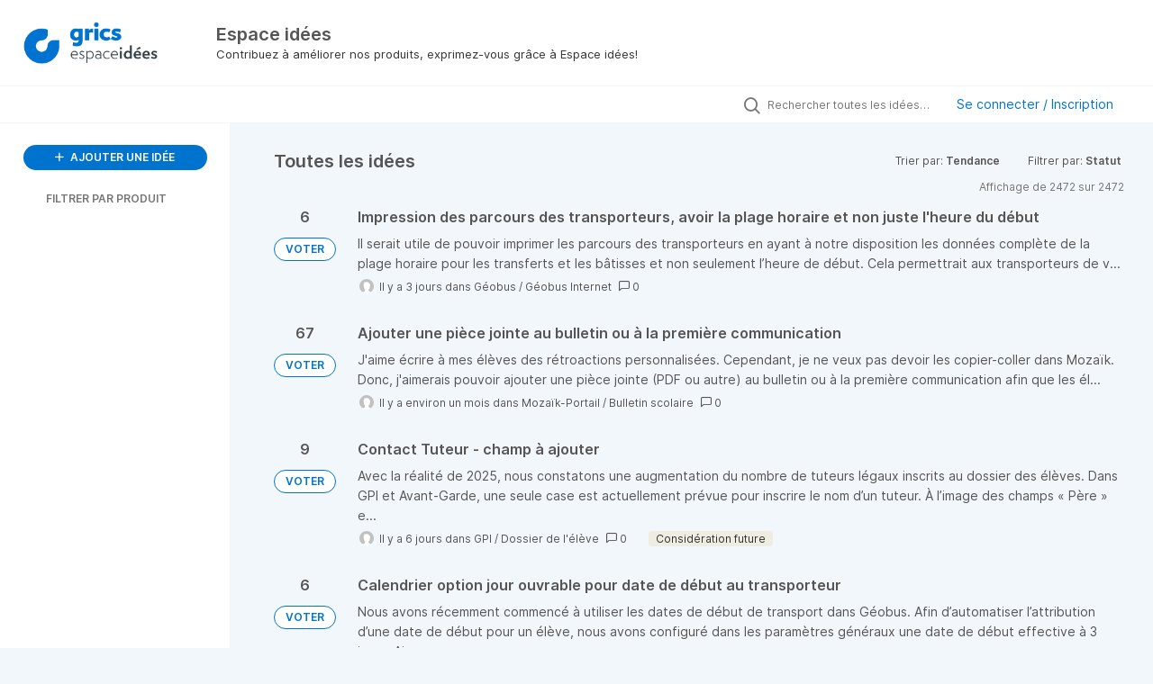

--- FILE ---
content_type: text/html; charset=utf-8
request_url: https://espaceidees.grics.ca/ideas?project=DSTUDIO
body_size: 15442
content:
<!DOCTYPE html>
<html lang="fr">
  <head>
      <script>
        window.overrideAssetHost = "https://espaceidees.grics.ca/assets/";
      </script>
    <meta http-equiv="X-UA-Compatible" content="IE=edge" />
    <meta http-equiv="Content-Type" content="text/html charset=UTF-8" />
    <meta name="publishing" content="true">
    <title>Espace idées</title>

    <script type="text/javascript">
      window.ahaLoaded = false;
      window.isIdeaPortal = true;
      window.portalAssets = {"js":["/assets/runtime-v2-923bebf1b215206f184ffd98d2fad7b7.js","/assets/vendor-v2-d1e3ff207e83979fc9c242a47470f8ae.js","/assets/idea_portals_new-v2-045db3f9b475226b0af335be2f2bc400.js","/assets/idea_portals_new-v2-a76f638f2934d0d507723cdaff395c5b.css"]};
    </script>

      <script>
    window.sentryRelease = window.sentryRelease || "6adf83d93f";
  </script>



      <link rel="stylesheet" href="https://espaceidees.grics.ca/assets/idea_portals_new-v2-a76f638f2934d0d507723cdaff395c5b.css" data-turbolinks-track="true" media="all" />
    <script src="https://espaceidees.grics.ca/assets/runtime-v2-923bebf1b215206f184ffd98d2fad7b7.js" data-turbolinks-track="true"></script>
    <script src="https://espaceidees.grics.ca/assets/vendor-v2-d1e3ff207e83979fc9c242a47470f8ae.js" data-turbolinks-track="true"></script>
      <script src="https://espaceidees.grics.ca/assets/idea_portals_new-v2-045db3f9b475226b0af335be2f2bc400.js" data-turbolinks-track="true"></script>
    <meta name="csrf-param" content="authenticity_token" />
<meta name="csrf-token" content="c67GUkFzLUQC5Uph6AuHl7eQBPNh7ZynDza0iUDQ329cpNcYViGFXQ8jtum_bxrIzr5Mf5vN_X1UG1HXukFXhg" />
    <meta name="viewport" content="width=device-width, initial-scale=1" />
    <meta name="locale" content="fr" />
    <meta name="portal-token" content="d700c4f9eee9434bf7463e701d2d9384" />
    <meta name="idea-portal-id" content="7078658124411756348" />


      <link rel="canonical" href="https://espaceidees.grics.ca/">
          <link rel="icon" href="https://espaceidees.grics.ca/portal-favicon.png?1745436753&amp;size=thumb16" />

      <style>
                :root {
          --accent-color: #0073CF;
          --accent-color-05: #0073CF0D;
          --accent-color-15: #0073CF26;
          --accent-color-80: #0073CFCC;
        }

      </style>
  </head>
  <body class="ideas-portal public">
    <style>
  
</style>

  <div class="skip-to-main-content">
    <a href="#main-content">Skip to Main Content</a>
  </div>


      <header class="portal-aha-header portal-aha-header--full">
        <a class="logo" href="/ideas">
          <img alt="Espace Idées Ideas Portal Logo" src="https://espaceidees.grics.ca/logo.png?i=1650907758" />
</a>        <div class="titles">
          <div class="title">
            Espace idées
          </div>
            <div class="aha-editor-field aha-editor-field-subtitle">
              <p>Contribuez à améliorer nos produits, exprimez-vous grâce à Espace idées!</p>
            </div>
        </div>
    </header>


    <div class="search-bar search-bar--with-tabs">
      <div data-react-class="SectionTabs" data-react-props="{&quot;tabs&quot;:[{&quot;key&quot;:&quot;7080203855579904280&quot;,&quot;title&quot;:&quot;Guide d&#39;Espace Idées&quot;,&quot;url&quot;:&quot;/sections/7080203855579904280&quot;},{&quot;key&quot;:&quot;7078705094321028041&quot;,&quot;title&quot;:&quot;Idées&quot;,&quot;url&quot;:&quot;/ideas&quot;}],&quot;initialActiveKey&quot;:&quot;7078705094321028041&quot;}" class="section-tabs"></div>
      <div class="search-bar__forms">
        <div class="search-bar__search">
  <form class="idea-search-form" action="/ideas/search" accept-charset="UTF-8" method="get">
    <div class="search-field">
      <i class="aha-icon aha-icon-search"></i>
      <input type="text" name="query" id="query" class="search-query" placeholder="Rechercher toutes les idées…" aria-label="Rechercher toutes les idées…" />
      
      
      <input type="hidden" name="project" id="project" value="DSTUDIO" autocomplete="off" />
      <a class="aha-icon aha-icon-close clear-button hide" aria-label="Effacer le filtre" href="/ideas?project=DSTUDIO"></a>
    </div>
</form></div>

<script>
//<![CDATA[

  (function() {
    function setSearchPlaceholderText() {
      if ($(window).width() < 500)
        $('.search-query').attr('placeholder', '');
      else
        $('.search-query').attr('placeholder', ("Rechercher toutes les idées…"));
    }

    $(window).on('resize', () => {
      setSearchPlaceholderText();
    });

    setSearchPlaceholderText();
  })();

//]]>
</script>
          <div class="signup-link user-menu">
      <a class="login-link dropdown-with-caret" role="button" aria-expanded="false" href="/portal_session/new">
        Se connecter / Inscription
        <i class="fa-solid fa-sort-down"></i>
</a>

    <div class="login-popover popover portal-user">
      <!-- Alerts in this file are used for the app and portals, they must not use the aha-alert web component -->



<div class="email-popover ">
  <div class="arrow tooltip-arrow"></div>
  <form class="form-horizontal" action="/auth/redirect_to_auth" accept-charset="UTF-8" data-remote="true" method="post"><input type="hidden" name="authenticity_token" value="N2WbtEtFPiIoQmILh0oicOpvdmthXwmTWl_D11gYxhDeGgS9nZGtA8-jCxqLL5AUfgYk8H4Mq2VvBHuq7fRJhw" autocomplete="off" />
    <h3>Veuillez saisir votre adresse e-mail</h3>
    <div class="control-group">
        <label class="control-label" aria-label="Veuillez saisir votre adresse e-mail" for="email"></label>
      <div class="controls">
        <input type="text" name="sessions[email]" id="email" placeholder="Saisir l&#39;e-mail…" autocomplete="off" class="input-block-level" autofocus="autofocus" aria-required="true" />
      </div>
    </div>
    <div class="extra-fields"></div>

    <div class="control-group">
      <div class="controls">
        <input type="submit" name="commit" value="Continuer" class="btn btn-outline btn-primary pull-left" id="vote" data-disable-with="Envoi en cours…" />
      </div>
    </div>
    <div class="clearfix"></div>
</form></div>

    </div>
  </div>

      </div>
    </div>


<div class="column-with-sidebar">
  <div class="portal-sidebar column-with-sidebar__sidebar" id="portal-sidebar">
    <a class="btn btn-primary add-idea-button" href="/ideas/new">
      <i class="aha-icon aha-icon-plus"></i>
      AJOUTER UNE IDÉE
</a>


        <div class="collapsable-filter" id="category-filter" data-load-counts-url="/ideas/category_counts?project=DSTUDIO" data-filtered-project-ids="[]" data-filtered-category-ids="[]" data-multi-category-filter-enabled="true">
          <div class="filters-title-header">
            <h2 class="filters-title">
              <button class="expand-collapse" aria-expanded="false">
                <i class="fa-solid fa-chevron-right"></i>
                FILTRER PAR PRODUIT
              </button>
            </h2>
          </div>

          <ul class="portal-sidebar__section categories categories-filters filters hidden">
                
  <li id="project-7079047106568992247" class="category-filter-branch" data-filter-type="project" data-project-ref="ACHAT">
    <a class="filter" data-url-param-toggle-name="project" data-url-param-toggle-value="ACHAT" data-url-param-toggle-remove="page" href="/ideas/search?category=7081282950705484239&amp;project=ACHAT&amp;query=%EC%BF%A0%ED%8F%B0+%EC%85%80%EB%A0%89%ED%8A%B8+%EB%B0%95%EC%8A%A4&amp;sort=popular&amp;status=7078390306765372718">
      <div class="category-filter-name">
        <i class="category-collapser fa-solid fa-chevron-right category-collapser--empty" tabindex="0" aria-expanded="false"></i>
        <span class="">
          Achat
        </span>
      </div>
      <div>
        <i class="aha-icon aha-icon-close hide"></i>
        <span class="count counts count--project"></span>
      </div>
</a>
    <ul class="categories-collapsed">
          <li id="category-7089080739925924555" data-filter-type="category">
  <a class="filter category-filter" data-url-param-toggle-name="category" data-url-param-toggle-value="7089080739925924555" data-url-param-toggle-remove="page" href="/ideas/search?category=7089080739925924555&amp;query=%EC%BF%A0%ED%8F%B0+%EC%85%80%EB%A0%89%ED%8A%B8+%EB%B0%95%EC%8A%A4&amp;sort=popular&amp;status=7078390306765372718">
    <div class="category-filter-name">
      <i class="category-collapser category-filter-branch fa-solid fa-chevron-right category-collapser--empty" tabindex="0" aria-expanded="false"></i>
      <span>
        Approvisionnement
      </span>
    </div>

    <div>
      <i class="aha-icon aha-icon-close hide"></i>
      <span class="count category-count"></span>
    </div>
</a>
</li>

  <li id="category-7083171339419259843" data-filter-type="category">
  <a class="filter category-filter" data-url-param-toggle-name="category" data-url-param-toggle-value="7083171339419259843" data-url-param-toggle-remove="page" href="/ideas/search?category=7083171339419259843&amp;query=%EC%BF%A0%ED%8F%B0+%EC%85%80%EB%A0%89%ED%8A%B8+%EB%B0%95%EC%8A%A4&amp;sort=popular&amp;status=7078390306765372718">
    <div class="category-filter-name">
      <i class="category-collapser category-filter-branch fa-solid fa-chevron-right category-collapser--empty" tabindex="0" aria-expanded="false"></i>
      <span>
        Intégrations (API)
          <i class="fa-regular fa-circle-question category-hint" data-popover="true" data-content-ref="true"><script type="text/template">
            <p>Idées d'API pour Espace API et autres méthodes d'intégration</p>
</script></i>      </span>
    </div>

    <div>
      <i class="aha-icon aha-icon-close hide"></i>
      <span class="count category-count"></span>
    </div>
</a>
</li>

  <li id="category-7089080818633392850" data-filter-type="category">
  <a class="filter category-filter" data-url-param-toggle-name="category" data-url-param-toggle-value="7089080818633392850" data-url-param-toggle-remove="page" href="/ideas/search?category=7089080818633392850&amp;query=%EC%BF%A0%ED%8F%B0+%EC%85%80%EB%A0%89%ED%8A%B8+%EB%B0%95%EC%8A%A4&amp;sort=popular&amp;status=7078390306765372718">
    <div class="category-filter-name">
      <i class="category-collapser category-filter-branch fa-solid fa-chevron-right category-collapser--empty" tabindex="0" aria-expanded="false"></i>
      <span>
        Requête de service
      </span>
    </div>

    <div>
      <i class="aha-icon aha-icon-close hide"></i>
      <span class="count category-count"></span>
    </div>
</a>
</li>


    </ul>
  </li>

  <li id="project-7079047156448460433" class="category-filter-branch" data-filter-type="project" data-project-ref="AG">
    <a class="filter" data-url-param-toggle-name="project" data-url-param-toggle-value="AG" data-url-param-toggle-remove="page" href="/ideas/search?category=7081282950705484239&amp;project=AG&amp;query=%EC%BF%A0%ED%8F%B0+%EC%85%80%EB%A0%89%ED%8A%B8+%EB%B0%95%EC%8A%A4&amp;sort=popular&amp;status=7078390306765372718">
      <div class="category-filter-name">
        <i class="category-collapser fa-solid fa-chevron-right category-collapser--empty" tabindex="0" aria-expanded="false"></i>
        <span class="">
          Avant-garde
        </span>
      </div>
      <div>
        <i class="aha-icon aha-icon-close hide"></i>
        <span class="count counts count--project"></span>
      </div>
</a>
    <ul class="categories-collapsed">
          <li id="category-7083171401582686144" data-filter-type="category">
  <a class="filter category-filter" data-url-param-toggle-name="category" data-url-param-toggle-value="7083171401582686144" data-url-param-toggle-remove="page" href="/ideas/search?category=7083171401582686144&amp;query=%EC%BF%A0%ED%8F%B0+%EC%85%80%EB%A0%89%ED%8A%B8+%EB%B0%95%EC%8A%A4&amp;sort=popular&amp;status=7078390306765372718">
    <div class="category-filter-name">
      <i class="category-collapser category-filter-branch fa-solid fa-chevron-right category-collapser--empty" tabindex="0" aria-expanded="false"></i>
      <span>
        Intégrations (API)
          <i class="fa-regular fa-circle-question category-hint" data-popover="true" data-content-ref="true"><script type="text/template">
            <p>Idées d'API pour Espace API et autres méthodes d'intégration</p>
</script></i>      </span>
    </div>

    <div>
      <i class="aha-icon aha-icon-close hide"></i>
      <span class="count category-count"></span>
    </div>
</a>
</li>


    </ul>
  </li>

  <li id="project-7079047229029928753" class="category-filter-branch" data-filter-type="project" data-project-ref="BIM">
    <a class="filter" data-url-param-toggle-name="project" data-url-param-toggle-value="BIM" data-url-param-toggle-remove="page" href="/ideas/search?category=7081282950705484239&amp;project=BIM&amp;query=%EC%BF%A0%ED%8F%B0+%EC%85%80%EB%A0%89%ED%8A%B8+%EB%B0%95%EC%8A%A4&amp;sort=popular&amp;status=7078390306765372718">
      <div class="category-filter-name">
        <i class="category-collapser fa-solid fa-chevron-right category-collapser--empty" tabindex="0" aria-expanded="false"></i>
        <span class="">
          BIM (FGJ)
        </span>
      </div>
      <div>
        <i class="aha-icon aha-icon-close hide"></i>
        <span class="count counts count--project"></span>
      </div>
</a>
    <ul class="categories-collapsed">
          <li id="category-7083171456163825617" data-filter-type="category">
  <a class="filter category-filter" data-url-param-toggle-name="category" data-url-param-toggle-value="7083171456163825617" data-url-param-toggle-remove="page" href="/ideas/search?category=7083171456163825617&amp;query=%EC%BF%A0%ED%8F%B0+%EC%85%80%EB%A0%89%ED%8A%B8+%EB%B0%95%EC%8A%A4&amp;sort=popular&amp;status=7078390306765372718">
    <div class="category-filter-name">
      <i class="category-collapser category-filter-branch fa-solid fa-chevron-right category-collapser--empty" tabindex="0" aria-expanded="false"></i>
      <span>
        Intégrations (API)
          <i class="fa-regular fa-circle-question category-hint" data-popover="true" data-content-ref="true"><script type="text/template">
            <p>Idées d'API pour Espace API et autres méthodes d'intégration</p>
</script></i>      </span>
    </div>

    <div>
      <i class="aha-icon aha-icon-close hide"></i>
      <span class="count category-count"></span>
    </div>
</a>
</li>


    </ul>
  </li>

  <li id="project-7079047284886676534" class="category-filter-branch" data-filter-type="project" data-project-ref="DOFIN">
    <a class="filter" data-url-param-toggle-name="project" data-url-param-toggle-value="DOFIN" data-url-param-toggle-remove="page" href="/ideas/search?category=7081282950705484239&amp;project=DOFIN&amp;query=%EC%BF%A0%ED%8F%B0+%EC%85%80%EB%A0%89%ED%8A%B8+%EB%B0%95%EC%8A%A4&amp;sort=popular&amp;status=7078390306765372718">
      <div class="category-filter-name">
        <i class="category-collapser fa-solid fa-chevron-right category-collapser--empty" tabindex="0" aria-expanded="false"></i>
        <span class="">
          DOFIN
        </span>
      </div>
      <div>
        <i class="aha-icon aha-icon-close hide"></i>
        <span class="count counts count--project"></span>
      </div>
</a>
    <ul class="categories-collapsed">
          <li id="category-7089087790817638724" data-filter-type="category">
  <a class="filter category-filter" data-url-param-toggle-name="category" data-url-param-toggle-value="7089087790817638724" data-url-param-toggle-remove="page" href="/ideas/search?category=7089087790817638724&amp;query=%EC%BF%A0%ED%8F%B0+%EC%85%80%EB%A0%89%ED%8A%B8+%EB%B0%95%EC%8A%A4&amp;sort=popular&amp;status=7078390306765372718">
    <div class="category-filter-name">
      <i class="category-collapser category-filter-branch fa-solid fa-chevron-right category-collapser--empty" tabindex="0" aria-expanded="false"></i>
      <span>
        Finances
      </span>
    </div>

    <div>
      <i class="aha-icon aha-icon-close hide"></i>
      <span class="count category-count"></span>
    </div>
</a>
</li>

  <li id="category-7089087831897864764" data-filter-type="category">
  <a class="filter category-filter" data-url-param-toggle-name="category" data-url-param-toggle-value="7089087831897864764" data-url-param-toggle-remove="page" href="/ideas/search?category=7089087831897864764&amp;query=%EC%BF%A0%ED%8F%B0+%EC%85%80%EB%A0%89%ED%8A%B8+%EB%B0%95%EC%8A%A4&amp;sort=popular&amp;status=7078390306765372718">
    <div class="category-filter-name">
      <i class="category-collapser category-filter-branch fa-solid fa-chevron-right category-collapser--empty" tabindex="0" aria-expanded="false"></i>
      <span>
        Infini
      </span>
    </div>

    <div>
      <i class="aha-icon aha-icon-close hide"></i>
      <span class="count category-count"></span>
    </div>
</a>
</li>

  <li id="category-7083171516488310780" data-filter-type="category">
  <a class="filter category-filter" data-url-param-toggle-name="category" data-url-param-toggle-value="7083171516488310780" data-url-param-toggle-remove="page" href="/ideas/search?category=7083171516488310780&amp;query=%EC%BF%A0%ED%8F%B0+%EC%85%80%EB%A0%89%ED%8A%B8+%EB%B0%95%EC%8A%A4&amp;sort=popular&amp;status=7078390306765372718">
    <div class="category-filter-name">
      <i class="category-collapser category-filter-branch fa-solid fa-chevron-right category-collapser--empty" tabindex="0" aria-expanded="false"></i>
      <span>
        Intégrations (API)
          <i class="fa-regular fa-circle-question category-hint" data-popover="true" data-content-ref="true"><script type="text/template">
            <p>Idées d'API pour Espace API et autres méthodes d'intégration</p>
</script></i>      </span>
    </div>

    <div>
      <i class="aha-icon aha-icon-close hide"></i>
      <span class="count category-count"></span>
    </div>
</a>
</li>


    </ul>
  </li>

  <li id="project-7434625721822614937" class="category-filter-branch" data-filter-type="project" data-project-ref="ED">
    <a class="filter" data-url-param-toggle-name="project" data-url-param-toggle-value="ED" data-url-param-toggle-remove="page" href="/ideas/search?category=7081282950705484239&amp;project=ED&amp;query=%EC%BF%A0%ED%8F%B0+%EC%85%80%EB%A0%89%ED%8A%B8+%EB%B0%95%EC%8A%A4&amp;sort=popular&amp;status=7078390306765372718">
      <div class="category-filter-name">
        <i class="category-collapser fa-solid fa-chevron-right category-collapser--empty" tabindex="0" aria-expanded="false"></i>
        <span class="">
          Espace données
        </span>
      </div>
      <div>
        <i class="aha-icon aha-icon-close hide"></i>
        <span class="count counts count--project"></span>
      </div>
</a>
    <ul class="categories-collapsed">
          <li id="category-7446864311954935823" data-filter-type="category">
  <a class="filter category-filter" data-url-param-toggle-name="category" data-url-param-toggle-value="7446864311954935823" data-url-param-toggle-remove="page" href="/ideas/search?category=7446864311954935823&amp;query=%EC%BF%A0%ED%8F%B0+%EC%85%80%EB%A0%89%ED%8A%B8+%EB%B0%95%EC%8A%A4&amp;sort=popular&amp;status=7078390306765372718">
    <div class="category-filter-name">
      <i class="category-collapser category-filter-branch fa-solid fa-chevron-right category-collapser--empty" tabindex="0" aria-expanded="false"></i>
      <span>
        dFondation
      </span>
    </div>

    <div>
      <i class="aha-icon aha-icon-close hide"></i>
      <span class="count category-count"></span>
    </div>
</a>
</li>

  <li id="category-7434628661231201761" data-filter-type="category">
  <a class="filter category-filter" data-url-param-toggle-name="category" data-url-param-toggle-value="7434628661231201761" data-url-param-toggle-remove="page" href="/ideas/search?category=7434628661231201761&amp;query=%EC%BF%A0%ED%8F%B0+%EC%85%80%EB%A0%89%ED%8A%B8+%EB%B0%95%EC%8A%A4&amp;sort=popular&amp;status=7078390306765372718">
    <div class="category-filter-name">
      <i class="category-collapser category-filter-branch fa-solid fa-chevron-right category-collapser--empty" tabindex="0" aria-expanded="false"></i>
      <span>
        dStudio
      </span>
    </div>

    <div>
      <i class="aha-icon aha-icon-close hide"></i>
      <span class="count category-count"></span>
    </div>
</a>
</li>

  <li id="category-7434628732624637084" data-filter-type="category">
  <a class="filter category-filter" data-url-param-toggle-name="category" data-url-param-toggle-value="7434628732624637084" data-url-param-toggle-remove="page" href="/ideas/search?category=7434628732624637084&amp;query=%EC%BF%A0%ED%8F%B0+%EC%85%80%EB%A0%89%ED%8A%B8+%EB%B0%95%EC%8A%A4&amp;sort=popular&amp;status=7078390306765372718">
    <div class="category-filter-name">
      <i class="category-collapser category-filter-branch fa-solid fa-chevron-right category-collapser--empty" tabindex="0" aria-expanded="false"></i>
      <span>
        dVision
      </span>
    </div>

    <div>
      <i class="aha-icon aha-icon-close hide"></i>
      <span class="count category-count"></span>
    </div>
</a>
</li>


    </ul>
  </li>

  <li id="project-7088780779656447698" class="category-filter-branch" data-filter-type="project" data-project-ref="GEX">
    <a class="filter" data-url-param-toggle-name="project" data-url-param-toggle-value="GEX" data-url-param-toggle-remove="page" href="/ideas/search?category=7081282950705484239&amp;project=GEX&amp;query=%EC%BF%A0%ED%8F%B0+%EC%85%80%EB%A0%89%ED%8A%B8+%EB%B0%95%EC%8A%A4&amp;sort=popular&amp;status=7078390306765372718">
      <div class="category-filter-name">
        <i class="category-collapser fa-solid fa-chevron-right category-collapser--empty" tabindex="0" aria-expanded="false"></i>
        <span class="">
          Gexamine ( FP-FGA)
        </span>
      </div>
      <div>
        <i class="aha-icon aha-icon-close hide"></i>
        <span class="count counts count--project"></span>
      </div>
</a>
    <ul class="categories-collapsed">
          <li id="category-7088781116106329881" data-filter-type="category">
  <a class="filter category-filter" data-url-param-toggle-name="category" data-url-param-toggle-value="7088781116106329881" data-url-param-toggle-remove="page" href="/ideas/search?category=7088781116106329881&amp;query=%EC%BF%A0%ED%8F%B0+%EC%85%80%EB%A0%89%ED%8A%B8+%EB%B0%95%EC%8A%A4&amp;sort=popular&amp;status=7078390306765372718">
    <div class="category-filter-name">
      <i class="category-collapser category-filter-branch fa-solid fa-chevron-right category-collapser--empty" tabindex="0" aria-expanded="false"></i>
      <span>
        Intégrations (API)
          <i class="fa-regular fa-circle-question category-hint" data-popover="true" data-content-ref="true"><script type="text/template">
            <p>Idées d'API pour Espace API et autres méthodes d'intégration</p>
</script></i>      </span>
    </div>

    <div>
      <i class="aha-icon aha-icon-close hide"></i>
      <span class="count category-count"></span>
    </div>
</a>
</li>


    </ul>
  </li>

  <li id="project-7079047540659521936" class="category-filter-branch" data-filter-type="project" data-project-ref="GPI">
    <a class="filter" data-url-param-toggle-name="project" data-url-param-toggle-value="GPI" data-url-param-toggle-remove="page" href="/ideas/search?category=7081282950705484239&amp;project=GPI&amp;query=%EC%BF%A0%ED%8F%B0+%EC%85%80%EB%A0%89%ED%8A%B8+%EB%B0%95%EC%8A%A4&amp;sort=popular&amp;status=7078390306765372718">
      <div class="category-filter-name">
        <i class="category-collapser fa-solid fa-chevron-right category-collapser--empty" tabindex="0" aria-expanded="false"></i>
        <span class="">
          GPI
        </span>
      </div>
      <div>
        <i class="aha-icon aha-icon-close hide"></i>
        <span class="count counts count--project"></span>
      </div>
</a>
    <ul class="categories-collapsed">
          <li id="category-7090620778463960976" data-filter-type="category">
  <a class="filter category-filter" data-url-param-toggle-name="category" data-url-param-toggle-value="7090620778463960976" data-url-param-toggle-remove="page" href="/ideas/search?category=7090620778463960976&amp;query=%EC%BF%A0%ED%8F%B0+%EC%85%80%EB%A0%89%ED%8A%B8+%EB%B0%95%EC%8A%A4&amp;sort=popular&amp;status=7078390306765372718">
    <div class="category-filter-name">
      <i class="category-collapser category-filter-branch fa-solid fa-chevron-right category-collapser--empty" tabindex="0" aria-expanded="false"></i>
      <span>
        Dossier de l&#39;élève
      </span>
    </div>

    <div>
      <i class="aha-icon aha-icon-close hide"></i>
      <span class="count category-count"></span>
    </div>
</a>
</li>

  <li id="category-7090620622191262572" data-filter-type="category">
  <a class="filter category-filter" data-url-param-toggle-name="category" data-url-param-toggle-value="7090620622191262572" data-url-param-toggle-remove="page" href="/ideas/search?category=7090620622191262572&amp;query=%EC%BF%A0%ED%8F%B0+%EC%85%80%EB%A0%89%ED%8A%B8+%EB%B0%95%EC%8A%A4&amp;sort=popular&amp;status=7078390306765372718">
    <div class="category-filter-name">
      <i class="category-collapser category-filter-branch fa-solid fa-chevron-right category-collapser--empty" tabindex="0" aria-expanded="false"></i>
      <span>
        Effets scolaires
      </span>
    </div>

    <div>
      <i class="aha-icon aha-icon-close hide"></i>
      <span class="count category-count"></span>
    </div>
</a>
</li>

  <li id="category-7090620678496891279" data-filter-type="category">
  <a class="filter category-filter" data-url-param-toggle-name="category" data-url-param-toggle-value="7090620678496891279" data-url-param-toggle-remove="page" href="/ideas/search?category=7090620678496891279&amp;query=%EC%BF%A0%ED%8F%B0+%EC%85%80%EB%A0%89%ED%8A%B8+%EB%B0%95%EC%8A%A4&amp;sort=popular&amp;status=7078390306765372718">
    <div class="category-filter-name">
      <i class="category-collapser category-filter-branch fa-solid fa-chevron-right category-collapser--empty" tabindex="0" aria-expanded="false"></i>
      <span>
        Évaluation
      </span>
    </div>

    <div>
      <i class="aha-icon aha-icon-close hide"></i>
      <span class="count category-count"></span>
    </div>
</a>
</li>

  <li id="category-7090620730311480741" data-filter-type="category">
  <a class="filter category-filter" data-url-param-toggle-name="category" data-url-param-toggle-value="7090620730311480741" data-url-param-toggle-remove="page" href="/ideas/search?category=7090620730311480741&amp;query=%EC%BF%A0%ED%8F%B0+%EC%85%80%EB%A0%89%ED%8A%B8+%EB%B0%95%EC%8A%A4&amp;sort=popular&amp;status=7078390306765372718">
    <div class="category-filter-name">
      <i class="category-collapser category-filter-branch fa-solid fa-chevron-right category-collapser--empty" tabindex="0" aria-expanded="false"></i>
      <span>
        Horaire
      </span>
    </div>

    <div>
      <i class="aha-icon aha-icon-close hide"></i>
      <span class="count category-count"></span>
    </div>
</a>
</li>

  <li id="category-7083122174494114754" data-filter-type="category">
  <a class="filter category-filter" data-url-param-toggle-name="category" data-url-param-toggle-value="7083122174494114754" data-url-param-toggle-remove="page" href="/ideas/search?category=7083122174494114754&amp;query=%EC%BF%A0%ED%8F%B0+%EC%85%80%EB%A0%89%ED%8A%B8+%EB%B0%95%EC%8A%A4&amp;sort=popular&amp;status=7078390306765372718">
    <div class="category-filter-name">
      <i class="category-collapser category-filter-branch fa-solid fa-chevron-right category-collapser--empty" tabindex="0" aria-expanded="false"></i>
      <span>
        Intégrations (API)
          <i class="fa-regular fa-circle-question category-hint" data-popover="true" data-content-ref="true"><script type="text/template">
            <p>Idées d'API pour Espace API et autres méthodes d'intégration</p>
</script></i>      </span>
    </div>

    <div>
      <i class="aha-icon aha-icon-close hide"></i>
      <span class="count category-count"></span>
    </div>
</a>
</li>


    </ul>
  </li>

  <li id="project-7079047463993189546" class="category-filter-branch" data-filter-type="project" data-project-ref="GEOBUS">
    <a class="filter" data-url-param-toggle-name="project" data-url-param-toggle-value="GEOBUS" data-url-param-toggle-remove="page" href="/ideas/search?category=7081282950705484239&amp;project=GEOBUS&amp;query=%EC%BF%A0%ED%8F%B0+%EC%85%80%EB%A0%89%ED%8A%B8+%EB%B0%95%EC%8A%A4&amp;sort=popular&amp;status=7078390306765372718">
      <div class="category-filter-name">
        <i class="category-collapser fa-solid fa-chevron-right category-collapser--empty" tabindex="0" aria-expanded="false"></i>
        <span class="">
          Géobus
        </span>
      </div>
      <div>
        <i class="aha-icon aha-icon-close hide"></i>
        <span class="count counts count--project"></span>
      </div>
</a>
    <ul class="categories-collapsed">
          <li id="category-7089439117945733895" data-filter-type="category">
  <a class="filter category-filter" data-url-param-toggle-name="category" data-url-param-toggle-value="7089439117945733895" data-url-param-toggle-remove="page" href="/ideas/search?category=7089439117945733895&amp;query=%EC%BF%A0%ED%8F%B0+%EC%85%80%EB%A0%89%ED%8A%B8+%EB%B0%95%EC%8A%A4&amp;sort=popular&amp;status=7078390306765372718">
    <div class="category-filter-name">
      <i class="category-collapser category-filter-branch fa-solid fa-chevron-right category-collapser--empty" tabindex="0" aria-expanded="false"></i>
      <span>
        Géobus Internet
      </span>
    </div>

    <div>
      <i class="aha-icon aha-icon-close hide"></i>
      <span class="count category-count"></span>
    </div>
</a>
</li>

  <li id="category-7083171559560870196" data-filter-type="category">
  <a class="filter category-filter" data-url-param-toggle-name="category" data-url-param-toggle-value="7083171559560870196" data-url-param-toggle-remove="page" href="/ideas/search?category=7083171559560870196&amp;query=%EC%BF%A0%ED%8F%B0+%EC%85%80%EB%A0%89%ED%8A%B8+%EB%B0%95%EC%8A%A4&amp;sort=popular&amp;status=7078390306765372718">
    <div class="category-filter-name">
      <i class="category-collapser category-filter-branch fa-solid fa-chevron-right category-collapser--empty" tabindex="0" aria-expanded="false"></i>
      <span>
        Intégrations (API)
          <i class="fa-regular fa-circle-question category-hint" data-popover="true" data-content-ref="true"><script type="text/template">
            <p>Idées d'API pour Espace API et autres méthodes d'intégration</p>
</script></i>      </span>
    </div>

    <div>
      <i class="aha-icon aha-icon-close hide"></i>
      <span class="count category-count"></span>
    </div>
</a>
</li>


    </ul>
  </li>

  <li id="project-7079047582975118383" class="category-filter-branch" data-filter-type="project" data-project-ref="HELIOS">
    <a class="filter" data-url-param-toggle-name="project" data-url-param-toggle-value="HELIOS" data-url-param-toggle-remove="page" href="/ideas/search?category=7081282950705484239&amp;project=HELIOS&amp;query=%EC%BF%A0%ED%8F%B0+%EC%85%80%EB%A0%89%ED%8A%B8+%EB%B0%95%EC%8A%A4&amp;sort=popular&amp;status=7078390306765372718">
      <div class="category-filter-name">
        <i class="category-collapser fa-solid fa-chevron-right category-collapser--empty" tabindex="0" aria-expanded="false"></i>
        <span class="">
          Helios
        </span>
      </div>
      <div>
        <i class="aha-icon aha-icon-close hide"></i>
        <span class="count counts count--project"></span>
      </div>
</a>
    <ul class="categories-collapsed">
          <li id="category-7083171640940002591" data-filter-type="category">
  <a class="filter category-filter" data-url-param-toggle-name="category" data-url-param-toggle-value="7083171640940002591" data-url-param-toggle-remove="page" href="/ideas/search?category=7083171640940002591&amp;query=%EC%BF%A0%ED%8F%B0+%EC%85%80%EB%A0%89%ED%8A%B8+%EB%B0%95%EC%8A%A4&amp;sort=popular&amp;status=7078390306765372718">
    <div class="category-filter-name">
      <i class="category-collapser category-filter-branch fa-solid fa-chevron-right category-collapser--empty" tabindex="0" aria-expanded="false"></i>
      <span>
        Intégrations (API)
          <i class="fa-regular fa-circle-question category-hint" data-popover="true" data-content-ref="true"><script type="text/template">
            <p>Idées d'API pour Espace API et autres méthodes d'intégration</p>
</script></i>      </span>
    </div>

    <div>
      <i class="aha-icon aha-icon-close hide"></i>
      <span class="count category-count"></span>
    </div>
</a>
</li>


    </ul>
  </li>

  <li id="project-7079047853369880514" class="category-filter-branch" data-filter-type="project" data-project-ref="JADETOSCA">
    <a class="filter" data-url-param-toggle-name="project" data-url-param-toggle-value="JADETOSCA" data-url-param-toggle-remove="page" href="/ideas/search?category=7081282950705484239&amp;project=JADETOSCA&amp;query=%EC%BF%A0%ED%8F%B0+%EC%85%80%EB%A0%89%ED%8A%B8+%EB%B0%95%EC%8A%A4&amp;sort=popular&amp;status=7078390306765372718">
      <div class="category-filter-name">
        <i class="category-collapser fa-solid fa-chevron-right category-collapser--empty" tabindex="0" aria-expanded="false"></i>
        <span class="">
          JADE-TOSCA
        </span>
      </div>
      <div>
        <i class="aha-icon aha-icon-close hide"></i>
        <span class="count counts count--project"></span>
      </div>
</a>
    <ul class="categories-collapsed">
          <li id="category-7193381643805450803" data-filter-type="category">
  <a class="filter category-filter" data-url-param-toggle-name="category" data-url-param-toggle-value="7193381643805450803" data-url-param-toggle-remove="page" href="/ideas/search?category=7193381643805450803&amp;query=%EC%BF%A0%ED%8F%B0+%EC%85%80%EB%A0%89%ED%8A%B8+%EB%B0%95%EC%8A%A4&amp;sort=popular&amp;status=7078390306765372718">
    <div class="category-filter-name">
      <i class="category-collapser category-filter-branch fa-solid fa-chevron-right category-collapser--empty" tabindex="0" aria-expanded="false"></i>
      <span>
        Horaire Web EI
      </span>
    </div>

    <div>
      <i class="aha-icon aha-icon-close hide"></i>
      <span class="count category-count"></span>
    </div>
</a>
</li>

  <li id="category-7083171778614458415" data-filter-type="category">
  <a class="filter category-filter" data-url-param-toggle-name="category" data-url-param-toggle-value="7083171778614458415" data-url-param-toggle-remove="page" href="/ideas/search?category=7083171778614458415&amp;query=%EC%BF%A0%ED%8F%B0+%EC%85%80%EB%A0%89%ED%8A%B8+%EB%B0%95%EC%8A%A4&amp;sort=popular&amp;status=7078390306765372718">
    <div class="category-filter-name">
      <i class="category-collapser category-filter-branch fa-solid fa-chevron-right category-collapser--empty" tabindex="0" aria-expanded="false"></i>
      <span>
        Intégrations (API)
          <i class="fa-regular fa-circle-question category-hint" data-popover="true" data-content-ref="true"><script type="text/template">
            <p>Idées d'API pour Espace API et autres méthodes d'intégration</p>
</script></i>      </span>
    </div>

    <div>
      <i class="aha-icon aha-icon-close hide"></i>
      <span class="count category-count"></span>
    </div>
</a>
</li>


    </ul>
  </li>

  <li id="project-7079047920003811924" class="category-filter-branch" data-filter-type="project" data-project-ref="PROCURE">
    <a class="filter" data-url-param-toggle-name="project" data-url-param-toggle-value="PROCURE" data-url-param-toggle-remove="page" href="/ideas/search?category=7081282950705484239&amp;project=PROCURE&amp;query=%EC%BF%A0%ED%8F%B0+%EC%85%80%EB%A0%89%ED%8A%B8+%EB%B0%95%EC%8A%A4&amp;sort=popular&amp;status=7078390306765372718">
      <div class="category-filter-name">
        <i class="category-collapser fa-solid fa-chevron-right category-collapser--empty" tabindex="0" aria-expanded="false"></i>
        <span class="">
          La Procure
        </span>
      </div>
      <div>
        <i class="aha-icon aha-icon-close hide"></i>
        <span class="count counts count--project"></span>
      </div>
</a>
    <ul class="categories-collapsed">
          <li id="category-7083171827153605232" data-filter-type="category">
  <a class="filter category-filter" data-url-param-toggle-name="category" data-url-param-toggle-value="7083171827153605232" data-url-param-toggle-remove="page" href="/ideas/search?category=7083171827153605232&amp;query=%EC%BF%A0%ED%8F%B0+%EC%85%80%EB%A0%89%ED%8A%B8+%EB%B0%95%EC%8A%A4&amp;sort=popular&amp;status=7078390306765372718">
    <div class="category-filter-name">
      <i class="category-collapser category-filter-branch fa-solid fa-chevron-right category-collapser--empty" tabindex="0" aria-expanded="false"></i>
      <span>
        Intégrations (API)
          <i class="fa-regular fa-circle-question category-hint" data-popover="true" data-content-ref="true"><script type="text/template">
            <p>Idées d'API pour Espace API et autres méthodes d'intégration</p>
</script></i>      </span>
    </div>

    <div>
      <i class="aha-icon aha-icon-close hide"></i>
      <span class="count category-count"></span>
    </div>
</a>
</li>


    </ul>
  </li>

  <li id="project-7086065177070561785" class="category-filter-branch" data-filter-type="project" data-project-ref="LUMIX">
    <a class="filter" data-url-param-toggle-name="project" data-url-param-toggle-value="LUMIX" data-url-param-toggle-remove="page" href="/ideas/search?category=7081282950705484239&amp;project=LUMIX&amp;query=%EC%BF%A0%ED%8F%B0+%EC%85%80%EB%A0%89%ED%8A%B8+%EB%B0%95%EC%8A%A4&amp;sort=popular&amp;status=7078390306765372718">
      <div class="category-filter-name">
        <i class="category-collapser fa-solid fa-chevron-right category-collapser--empty" tabindex="0" aria-expanded="false"></i>
        <span class="">
          Lumix
        </span>
      </div>
      <div>
        <i class="aha-icon aha-icon-close hide"></i>
        <span class="count counts count--project"></span>
      </div>
</a>
    <ul class="categories-collapsed">
          <li id="category-7086160957752348703" data-filter-type="category">
  <a class="filter category-filter" data-url-param-toggle-name="category" data-url-param-toggle-value="7086160957752348703" data-url-param-toggle-remove="page" href="/ideas/search?category=7086160957752348703&amp;query=%EC%BF%A0%ED%8F%B0+%EC%85%80%EB%A0%89%ED%8A%B8+%EB%B0%95%EC%8A%A4&amp;sort=popular&amp;status=7078390306765372718">
    <div class="category-filter-name">
      <i class="category-collapser category-filter-branch fa-solid fa-chevron-right category-collapser--empty" tabindex="0" aria-expanded="false"></i>
      <span>
        Adulte
      </span>
    </div>

    <div>
      <i class="aha-icon aha-icon-close hide"></i>
      <span class="count category-count"></span>
    </div>
</a>
</li>

  <li id="category-7086160898208609260" data-filter-type="category">
  <a class="filter category-filter" data-url-param-toggle-name="category" data-url-param-toggle-value="7086160898208609260" data-url-param-toggle-remove="page" href="/ideas/search?category=7086160898208609260&amp;query=%EC%BF%A0%ED%8F%B0+%EC%85%80%EB%A0%89%ED%8A%B8+%EB%B0%95%EC%8A%A4&amp;sort=popular&amp;status=7078390306765372718">
    <div class="category-filter-name">
      <i class="category-collapser category-filter-branch fa-solid fa-chevron-right category-collapser--empty" tabindex="0" aria-expanded="false"></i>
      <span>
        Intégrations (API)
          <i class="fa-regular fa-circle-question category-hint" data-popover="true" data-content-ref="true"><script type="text/template">
            <p>Idées d'API pour Espace API et autres méthodes d'intégration</p>
</script></i>      </span>
    </div>

    <div>
      <i class="aha-icon aha-icon-close hide"></i>
      <span class="count category-count"></span>
    </div>
</a>
</li>

  <li id="category-7086160985532546717" data-filter-type="category">
  <a class="filter category-filter" data-url-param-toggle-name="category" data-url-param-toggle-value="7086160985532546717" data-url-param-toggle-remove="page" href="/ideas/search?category=7086160985532546717&amp;query=%EC%BF%A0%ED%8F%B0+%EC%85%80%EB%A0%89%ED%8A%B8+%EB%B0%95%EC%8A%A4&amp;sort=popular&amp;status=7078390306765372718">
    <div class="category-filter-name">
      <i class="category-collapser category-filter-branch fa-solid fa-chevron-right category-collapser--empty" tabindex="0" aria-expanded="false"></i>
      <span>
        Jeune
      </span>
    </div>

    <div>
      <i class="aha-icon aha-icon-close hide"></i>
      <span class="count category-count"></span>
    </div>
</a>
</li>


    </ul>
  </li>

  <li id="project-7079048126794584227" class="category-filter-branch" data-filter-type="project" data-project-ref="MI">
    <a class="filter" data-url-param-toggle-name="project" data-url-param-toggle-value="MI" data-url-param-toggle-remove="page" href="/ideas/search?category=7081282950705484239&amp;project=MI&amp;query=%EC%BF%A0%ED%8F%B0+%EC%85%80%EB%A0%89%ED%8A%B8+%EB%B0%95%EC%8A%A4&amp;sort=popular&amp;status=7078390306765372718">
      <div class="category-filter-name">
        <i class="category-collapser fa-solid fa-chevron-right category-collapser--empty" tabindex="0" aria-expanded="false"></i>
        <span class="">
          Mozaïk-Inscription
        </span>
      </div>
      <div>
        <i class="aha-icon aha-icon-close hide"></i>
        <span class="count counts count--project"></span>
      </div>
</a>
    <ul class="categories-collapsed">
          <li id="category-7083171950476993221" data-filter-type="category">
  <a class="filter category-filter" data-url-param-toggle-name="category" data-url-param-toggle-value="7083171950476993221" data-url-param-toggle-remove="page" href="/ideas/search?category=7083171950476993221&amp;query=%EC%BF%A0%ED%8F%B0+%EC%85%80%EB%A0%89%ED%8A%B8+%EB%B0%95%EC%8A%A4&amp;sort=popular&amp;status=7078390306765372718">
    <div class="category-filter-name">
      <i class="category-collapser category-filter-branch fa-solid fa-chevron-right category-collapser--empty" tabindex="0" aria-expanded="false"></i>
      <span>
        Intégrations (API)
          <i class="fa-regular fa-circle-question category-hint" data-popover="true" data-content-ref="true"><script type="text/template">
            <p>Idées d'API pour Espace API et autres méthodes d'intégration</p>
</script></i>      </span>
    </div>

    <div>
      <i class="aha-icon aha-icon-close hide"></i>
      <span class="count category-count"></span>
    </div>
</a>
</li>


    </ul>
  </li>

  <li id="project-7079048212148306352" class="category-filter-branch" data-filter-type="project" data-project-ref="MP">
    <a class="filter" data-url-param-toggle-name="project" data-url-param-toggle-value="MP" data-url-param-toggle-remove="page" href="/ideas/search?category=7081282950705484239&amp;project=MP&amp;query=%EC%BF%A0%ED%8F%B0+%EC%85%80%EB%A0%89%ED%8A%B8+%EB%B0%95%EC%8A%A4&amp;sort=popular&amp;status=7078390306765372718">
      <div class="category-filter-name">
        <i class="category-collapser fa-solid fa-chevron-right category-collapser--empty" tabindex="0" aria-expanded="false"></i>
        <span class="">
          Mozaïk-Portail
        </span>
      </div>
      <div>
        <i class="aha-icon aha-icon-close hide"></i>
        <span class="count counts count--project"></span>
      </div>
</a>
    <ul class="categories-collapsed">
          <li id="category-7081283088047092917" data-filter-type="category">
  <a class="filter category-filter" data-url-param-toggle-name="category" data-url-param-toggle-value="7081283088047092917" data-url-param-toggle-remove="page" href="/ideas/search?category=7081283088047092917&amp;query=%EC%BF%A0%ED%8F%B0+%EC%85%80%EB%A0%89%ED%8A%B8+%EB%B0%95%EC%8A%A4&amp;sort=popular&amp;status=7078390306765372718">
    <div class="category-filter-name">
      <i class="category-collapser category-filter-branch fa-solid fa-chevron-right category-collapser--empty" tabindex="0" aria-expanded="false"></i>
      <span>
        Assiduité
      </span>
    </div>

    <div>
      <i class="aha-icon aha-icon-close hide"></i>
      <span class="count category-count"></span>
    </div>
</a>
    <ul class="categories-collapsed">
        <li id="category-7304672833759023655" data-filter-type="category">
  <a class="filter category-filter" data-url-param-toggle-name="category" data-url-param-toggle-value="7304672833759023655" data-url-param-toggle-remove="page" href="/ideas/search?category=7304672833759023655&amp;query=%EC%BF%A0%ED%8F%B0+%EC%85%80%EB%A0%89%ED%8A%B8+%EB%B0%95%EC%8A%A4&amp;sort=popular&amp;status=7078390306765372718">
    <div class="category-filter-name">
      <i class="category-collapser category-filter-branch fa-solid fa-chevron-right category-collapser--empty" tabindex="0" aria-expanded="false"></i>
      <span>
        Déclaration d&#39;absence
      </span>
    </div>

    <div>
      <i class="aha-icon aha-icon-close hide"></i>
      <span class="count category-count"></span>
    </div>
</a>
</li>

        <li id="category-7304672903635818692" data-filter-type="category">
  <a class="filter category-filter" data-url-param-toggle-name="category" data-url-param-toggle-value="7304672903635818692" data-url-param-toggle-remove="page" href="/ideas/search?category=7304672903635818692&amp;query=%EC%BF%A0%ED%8F%B0+%EC%85%80%EB%A0%89%ED%8A%B8+%EB%B0%95%EC%8A%A4&amp;sort=popular&amp;status=7078390306765372718">
    <div class="category-filter-name">
      <i class="category-collapser category-filter-branch fa-solid fa-chevron-right category-collapser--empty" tabindex="0" aria-expanded="false"></i>
      <span>
        Prise de présences (ens)
          <i class="fa-regular fa-circle-question category-hint" data-popover="true" data-content-ref="true"><script type="text/template">
            <p>Prise de présences pour enseignant</p>
</script></i>      </span>
    </div>

    <div>
      <i class="aha-icon aha-icon-close hide"></i>
      <span class="count category-count"></span>
    </div>
</a>
</li>

    </ul>
</li>

  <li id="category-7083121081021845305" data-filter-type="category">
  <a class="filter category-filter" data-url-param-toggle-name="category" data-url-param-toggle-value="7083121081021845305" data-url-param-toggle-remove="page" href="/ideas/search?category=7083121081021845305&amp;query=%EC%BF%A0%ED%8F%B0+%EC%85%80%EB%A0%89%ED%8A%B8+%EB%B0%95%EC%8A%A4&amp;sort=popular&amp;status=7078390306765372718">
    <div class="category-filter-name">
      <i class="category-collapser category-filter-branch fa-solid fa-chevron-right category-collapser--empty" tabindex="0" aria-expanded="false"></i>
      <span>
        Communications
      </span>
    </div>

    <div>
      <i class="aha-icon aha-icon-close hide"></i>
      <span class="count category-count"></span>
    </div>
</a>
    <ul class="categories-collapsed">
        <li id="category-7304671466520467960" data-filter-type="category">
  <a class="filter category-filter" data-url-param-toggle-name="category" data-url-param-toggle-value="7304671466520467960" data-url-param-toggle-remove="page" href="/ideas/search?category=7304671466520467960&amp;query=%EC%BF%A0%ED%8F%B0+%EC%85%80%EB%A0%89%ED%8A%B8+%EB%B0%95%EC%8A%A4&amp;sort=popular&amp;status=7078390306765372718">
    <div class="category-filter-name">
      <i class="category-collapser category-filter-branch fa-solid fa-chevron-right category-collapser--empty" tabindex="0" aria-expanded="false"></i>
      <span>
        Communications massives
      </span>
    </div>

    <div>
      <i class="aha-icon aha-icon-close hide"></i>
      <span class="count category-count"></span>
    </div>
</a>
</li>

        <li id="category-7083121138276778810" data-filter-type="category">
  <a class="filter category-filter" data-url-param-toggle-name="category" data-url-param-toggle-value="7083121138276778810" data-url-param-toggle-remove="page" href="/ideas/search?category=7083121138276778810&amp;query=%EC%BF%A0%ED%8F%B0+%EC%85%80%EB%A0%89%ED%8A%B8+%EB%B0%95%EC%8A%A4&amp;sort=popular&amp;status=7078390306765372718">
    <div class="category-filter-name">
      <i class="category-collapser category-filter-branch fa-solid fa-chevron-right category-collapser--empty" tabindex="0" aria-expanded="false"></i>
      <span>
        Courriels
      </span>
    </div>

    <div>
      <i class="aha-icon aha-icon-close hide"></i>
      <span class="count category-count"></span>
    </div>
</a>
</li>

        <li id="category-7086098969496952821" data-filter-type="category">
  <a class="filter category-filter" data-url-param-toggle-name="category" data-url-param-toggle-value="7086098969496952821" data-url-param-toggle-remove="page" href="/ideas/search?category=7086098969496952821&amp;query=%EC%BF%A0%ED%8F%B0+%EC%85%80%EB%A0%89%ED%8A%B8+%EB%B0%95%EC%8A%A4&amp;sort=popular&amp;status=7078390306765372718">
    <div class="category-filter-name">
      <i class="category-collapser category-filter-branch fa-solid fa-chevron-right category-collapser--empty" tabindex="0" aria-expanded="false"></i>
      <span>
        Messages
      </span>
    </div>

    <div>
      <i class="aha-icon aha-icon-close hide"></i>
      <span class="count category-count"></span>
    </div>
</a>
</li>

        <li id="category-7304671681707171492" data-filter-type="category">
  <a class="filter category-filter" data-url-param-toggle-name="category" data-url-param-toggle-value="7304671681707171492" data-url-param-toggle-remove="page" href="/ideas/search?category=7304671681707171492&amp;query=%EC%BF%A0%ED%8F%B0+%EC%85%80%EB%A0%89%ED%8A%B8+%EB%B0%95%EC%8A%A4&amp;sort=popular&amp;status=7078390306765372718">
    <div class="category-filter-name">
      <i class="category-collapser category-filter-branch fa-solid fa-chevron-right category-collapser--empty" tabindex="0" aria-expanded="false"></i>
      <span>
        Notifications
      </span>
    </div>

    <div>
      <i class="aha-icon aha-icon-close hide"></i>
      <span class="count category-count"></span>
    </div>
</a>
</li>

        <li id="category-7083121030107674053" data-filter-type="category">
  <a class="filter category-filter" data-url-param-toggle-name="category" data-url-param-toggle-value="7083121030107674053" data-url-param-toggle-remove="page" href="/ideas/search?category=7083121030107674053&amp;query=%EC%BF%A0%ED%8F%B0+%EC%85%80%EB%A0%89%ED%8A%B8+%EB%B0%95%EC%8A%A4&amp;sort=popular&amp;status=7078390306765372718">
    <div class="category-filter-name">
      <i class="category-collapser category-filter-branch fa-solid fa-chevron-right category-collapser--empty" tabindex="0" aria-expanded="false"></i>
      <span>
        Publications
      </span>
    </div>

    <div>
      <i class="aha-icon aha-icon-close hide"></i>
      <span class="count category-count"></span>
    </div>
</a>
</li>

    </ul>
</li>

  <li id="category-7081283171831317280" data-filter-type="category">
  <a class="filter category-filter" data-url-param-toggle-name="category" data-url-param-toggle-value="7081283171831317280" data-url-param-toggle-remove="page" href="/ideas/search?category=7081283171831317280&amp;query=%EC%BF%A0%ED%8F%B0+%EC%85%80%EB%A0%89%ED%8A%B8+%EB%B0%95%EC%8A%A4&amp;sort=popular&amp;status=7078390306765372718">
    <div class="category-filter-name">
      <i class="category-collapser category-filter-branch fa-solid fa-chevron-right category-collapser--empty" tabindex="0" aria-expanded="false"></i>
      <span>
        Dossier de l&#39;élève
      </span>
    </div>

    <div>
      <i class="aha-icon aha-icon-close hide"></i>
      <span class="count category-count"></span>
    </div>
</a>
</li>

  <li id="category-7304676861066131987" data-filter-type="category">
  <a class="filter category-filter" data-url-param-toggle-name="category" data-url-param-toggle-value="7304676861066131987" data-url-param-toggle-remove="page" href="/ideas/search?category=7304676861066131987&amp;query=%EC%BF%A0%ED%8F%B0+%EC%85%80%EB%A0%89%ED%8A%B8+%EB%B0%95%EC%8A%A4&amp;sort=popular&amp;status=7078390306765372718">
    <div class="category-filter-name">
      <i class="category-collapser category-filter-branch fa-solid fa-chevron-right category-collapser--empty" tabindex="0" aria-expanded="false"></i>
      <span>
        Emploi du temps
      </span>
    </div>

    <div>
      <i class="aha-icon aha-icon-close hide"></i>
      <span class="count category-count"></span>
    </div>
</a>
    <ul class="categories-collapsed">
        <li id="category-7304677331129944117" data-filter-type="category">
  <a class="filter category-filter" data-url-param-toggle-name="category" data-url-param-toggle-value="7304677331129944117" data-url-param-toggle-remove="page" href="/ideas/search?category=7304677331129944117&amp;query=%EC%BF%A0%ED%8F%B0+%EC%85%80%EB%A0%89%ED%8A%B8+%EB%B0%95%EC%8A%A4&amp;sort=popular&amp;status=7078390306765372718">
    <div class="category-filter-name">
      <i class="category-collapser category-filter-branch fa-solid fa-chevron-right category-collapser--empty" tabindex="0" aria-expanded="false"></i>
      <span>
        Activités complémentaires
      </span>
    </div>

    <div>
      <i class="aha-icon aha-icon-close hide"></i>
      <span class="count category-count"></span>
    </div>
</a>
</li>

        <li id="category-7304677232013826986" data-filter-type="category">
  <a class="filter category-filter" data-url-param-toggle-name="category" data-url-param-toggle-value="7304677232013826986" data-url-param-toggle-remove="page" href="/ideas/search?category=7304677232013826986&amp;query=%EC%BF%A0%ED%8F%B0+%EC%85%80%EB%A0%89%ED%8A%B8+%EB%B0%95%EC%8A%A4&amp;sort=popular&amp;status=7078390306765372718">
    <div class="category-filter-name">
      <i class="category-collapser category-filter-branch fa-solid fa-chevron-right category-collapser--empty" tabindex="0" aria-expanded="false"></i>
      <span>
        Agenda
          <i class="fa-regular fa-circle-question category-hint" data-popover="true" data-content-ref="true"><script type="text/template">
            <p>Agenda (activités hors horaire)</p>
</script></i>      </span>
    </div>

    <div>
      <i class="aha-icon aha-icon-close hide"></i>
      <span class="count category-count"></span>
    </div>
</a>
</li>

        <li id="category-7304677116056078490" data-filter-type="category">
  <a class="filter category-filter" data-url-param-toggle-name="category" data-url-param-toggle-value="7304677116056078490" data-url-param-toggle-remove="page" href="/ideas/search?category=7304677116056078490&amp;query=%EC%BF%A0%ED%8F%B0+%EC%85%80%EB%A0%89%ED%8A%B8+%EB%B0%95%EC%8A%A4&amp;sort=popular&amp;status=7078390306765372718">
    <div class="category-filter-name">
      <i class="category-collapser category-filter-branch fa-solid fa-chevron-right category-collapser--empty" tabindex="0" aria-expanded="false"></i>
      <span>
        Calendrier scolaire
      </span>
    </div>

    <div>
      <i class="aha-icon aha-icon-close hide"></i>
      <span class="count category-count"></span>
    </div>
</a>
</li>

        <li id="category-7304677487779622840" data-filter-type="category">
  <a class="filter category-filter" data-url-param-toggle-name="category" data-url-param-toggle-value="7304677487779622840" data-url-param-toggle-remove="page" href="/ideas/search?category=7304677487779622840&amp;query=%EC%BF%A0%ED%8F%B0+%EC%85%80%EB%A0%89%ED%8A%B8+%EB%B0%95%EC%8A%A4&amp;sort=popular&amp;status=7078390306765372718">
    <div class="category-filter-name">
      <i class="category-collapser category-filter-branch fa-solid fa-chevron-right category-collapser--empty" tabindex="0" aria-expanded="false"></i>
      <span>
        Gestion de la tâche (ens)
          <i class="fa-regular fa-circle-question category-hint" data-popover="true" data-content-ref="true"><script type="text/template">
            <p>Gestion de la tâche des enseignants</p>
</script></i>      </span>
    </div>

    <div>
      <i class="aha-icon aha-icon-close hide"></i>
      <span class="count category-count"></span>
    </div>
</a>
</li>

        <li id="category-7086097989640287039" data-filter-type="category">
  <a class="filter category-filter" data-url-param-toggle-name="category" data-url-param-toggle-value="7086097989640287039" data-url-param-toggle-remove="page" href="/ideas/search?category=7086097989640287039&amp;query=%EC%BF%A0%ED%8F%B0+%EC%85%80%EB%A0%89%ED%8A%B8+%EB%B0%95%EC%8A%A4&amp;sort=popular&amp;status=7078390306765372718">
    <div class="category-filter-name">
      <i class="category-collapser category-filter-branch fa-solid fa-chevron-right category-collapser--empty" tabindex="0" aria-expanded="false"></i>
      <span>
        Horaire de cours
      </span>
    </div>

    <div>
      <i class="aha-icon aha-icon-close hide"></i>
      <span class="count category-count"></span>
    </div>
</a>
</li>

        <li id="category-7304677834390230958" data-filter-type="category">
  <a class="filter category-filter" data-url-param-toggle-name="category" data-url-param-toggle-value="7304677834390230958" data-url-param-toggle-remove="page" href="/ideas/search?category=7304677834390230958&amp;query=%EC%BF%A0%ED%8F%B0+%EC%85%80%EB%A0%89%ED%8A%B8+%EB%B0%95%EC%8A%A4&amp;sort=popular&amp;status=7078390306765372718">
    <div class="category-filter-name">
      <i class="category-collapser category-filter-branch fa-solid fa-chevron-right category-collapser--empty" tabindex="0" aria-expanded="false"></i>
      <span>
        Récupérations et retenues
          <i class="fa-regular fa-circle-question category-hint" data-popover="true" data-content-ref="true"><script type="text/template">
            <p>Assignation des récupérations et retenues à une plage horaire</p>
</script></i>      </span>
    </div>

    <div>
      <i class="aha-icon aha-icon-close hide"></i>
      <span class="count category-count"></span>
    </div>
</a>
</li>

    </ul>
</li>

  <li id="category-7083119401348101874" data-filter-type="category">
  <a class="filter category-filter" data-url-param-toggle-name="category" data-url-param-toggle-value="7083119401348101874" data-url-param-toggle-remove="page" href="/ideas/search?category=7083119401348101874&amp;query=%EC%BF%A0%ED%8F%B0+%EC%85%80%EB%A0%89%ED%8A%B8+%EB%B0%95%EC%8A%A4&amp;sort=popular&amp;status=7078390306765372718">
    <div class="category-filter-name">
      <i class="category-collapser category-filter-branch fa-solid fa-chevron-right category-collapser--empty" tabindex="0" aria-expanded="false"></i>
      <span>
        Évaluation des apprentissages
      </span>
    </div>

    <div>
      <i class="aha-icon aha-icon-close hide"></i>
      <span class="count category-count"></span>
    </div>
</a>
    <ul class="categories-collapsed">
        <li id="category-7304679246638568700" data-filter-type="category">
  <a class="filter category-filter" data-url-param-toggle-name="category" data-url-param-toggle-value="7304679246638568700" data-url-param-toggle-remove="page" href="/ideas/search?category=7304679246638568700&amp;query=%EC%BF%A0%ED%8F%B0+%EC%85%80%EB%A0%89%ED%8A%B8+%EB%B0%95%EC%8A%A4&amp;sort=popular&amp;status=7078390306765372718">
    <div class="category-filter-name">
      <i class="category-collapser category-filter-branch fa-solid fa-chevron-right category-collapser--empty" tabindex="0" aria-expanded="false"></i>
      <span>
        Sanction des études
      </span>
    </div>

    <div>
      <i class="aha-icon aha-icon-close hide"></i>
      <span class="count category-count"></span>
    </div>
</a>
    <ul class="categories-collapsed">
        <li id="category-7304679309067884755" data-filter-type="category">
  <a class="filter category-filter" data-url-param-toggle-name="category" data-url-param-toggle-value="7304679309067884755" data-url-param-toggle-remove="page" href="/ideas/search?category=7304679309067884755&amp;query=%EC%BF%A0%ED%8F%B0+%EC%85%80%EB%A0%89%ED%8A%B8+%EB%B0%95%EC%8A%A4&amp;sort=popular&amp;status=7078390306765372718">
    <div class="category-filter-name">
      <i class="category-collapser category-filter-branch fa-solid fa-chevron-right category-collapser--empty" tabindex="0" aria-expanded="false"></i>
      <span>
        Bulletin scolaire
      </span>
    </div>

    <div>
      <i class="aha-icon aha-icon-close hide"></i>
      <span class="count category-count"></span>
    </div>
</a>
</li>

        <li id="category-7304679381328445693" data-filter-type="category">
  <a class="filter category-filter" data-url-param-toggle-name="category" data-url-param-toggle-value="7304679381328445693" data-url-param-toggle-remove="page" href="/ideas/search?category=7304679381328445693&amp;query=%EC%BF%A0%ED%8F%B0+%EC%85%80%EB%A0%89%ED%8A%B8+%EB%B0%95%EC%8A%A4&amp;sort=popular&amp;status=7078390306765372718">
    <div class="category-filter-name">
      <i class="category-collapser category-filter-branch fa-solid fa-chevron-right category-collapser--empty" tabindex="0" aria-expanded="false"></i>
      <span>
        Commentaires au bulletin
      </span>
    </div>

    <div>
      <i class="aha-icon aha-icon-close hide"></i>
      <span class="count category-count"></span>
    </div>
</a>
</li>

        <li id="category-7304679480540249413" data-filter-type="category">
  <a class="filter category-filter" data-url-param-toggle-name="category" data-url-param-toggle-value="7304679480540249413" data-url-param-toggle-remove="page" href="/ideas/search?category=7304679480540249413&amp;query=%EC%BF%A0%ED%8F%B0+%EC%85%80%EB%A0%89%ED%8A%B8+%EB%B0%95%EC%8A%A4&amp;sort=popular&amp;status=7078390306765372718">
    <div class="category-filter-name">
      <i class="category-collapser category-filter-branch fa-solid fa-chevron-right category-collapser--empty" tabindex="0" aria-expanded="false"></i>
      <span>
        Épreuves ministérielles
      </span>
    </div>

    <div>
      <i class="aha-icon aha-icon-close hide"></i>
      <span class="count category-count"></span>
    </div>
</a>
</li>

        <li id="category-7304679688705511339" data-filter-type="category">
  <a class="filter category-filter" data-url-param-toggle-name="category" data-url-param-toggle-value="7304679688705511339" data-url-param-toggle-remove="page" href="/ideas/search?category=7304679688705511339&amp;query=%EC%BF%A0%ED%8F%B0+%EC%85%80%EB%A0%89%ED%8A%B8+%EB%B0%95%EC%8A%A4&amp;sort=popular&amp;status=7078390306765372718">
    <div class="category-filter-name">
      <i class="category-collapser category-filter-branch fa-solid fa-chevron-right category-collapser--empty" tabindex="0" aria-expanded="false"></i>
      <span>
        Première communication
      </span>
    </div>

    <div>
      <i class="aha-icon aha-icon-close hide"></i>
      <span class="count category-count"></span>
    </div>
</a>
</li>

        <li id="category-7304679800372021460" data-filter-type="category">
  <a class="filter category-filter" data-url-param-toggle-name="category" data-url-param-toggle-value="7304679800372021460" data-url-param-toggle-remove="page" href="/ideas/search?category=7304679800372021460&amp;query=%EC%BF%A0%ED%8F%B0+%EC%85%80%EB%A0%89%ED%8A%B8+%EB%B0%95%EC%8A%A4&amp;sort=popular&amp;status=7078390306765372718">
    <div class="category-filter-name">
      <i class="category-collapser category-filter-branch fa-solid fa-chevron-right category-collapser--empty" tabindex="0" aria-expanded="false"></i>
      <span>
        Résultats en FGA/FP
      </span>
    </div>

    <div>
      <i class="aha-icon aha-icon-close hide"></i>
      <span class="count category-count"></span>
    </div>
</a>
</li>

    </ul>
</li>

        <li id="category-7304678193954013394" data-filter-type="category">
  <a class="filter category-filter" data-url-param-toggle-name="category" data-url-param-toggle-value="7304678193954013394" data-url-param-toggle-remove="page" href="/ideas/search?category=7304678193954013394&amp;query=%EC%BF%A0%ED%8F%B0+%EC%85%80%EB%A0%89%ED%8A%B8+%EB%B0%95%EC%8A%A4&amp;sort=popular&amp;status=7078390306765372718">
    <div class="category-filter-name">
      <i class="category-collapser category-filter-branch fa-solid fa-chevron-right category-collapser--empty" tabindex="0" aria-expanded="false"></i>
      <span>
        Suivi des apprentissages
      </span>
    </div>

    <div>
      <i class="aha-icon aha-icon-close hide"></i>
      <span class="count category-count"></span>
    </div>
</a>
    <ul class="categories-collapsed">
        <li id="category-7304679155816444903" data-filter-type="category">
  <a class="filter category-filter" data-url-param-toggle-name="category" data-url-param-toggle-value="7304679155816444903" data-url-param-toggle-remove="page" href="/ideas/search?category=7304679155816444903&amp;query=%EC%BF%A0%ED%8F%B0+%EC%85%80%EB%A0%89%ED%8A%B8+%EB%B0%95%EC%8A%A4&amp;sort=popular&amp;status=7078390306765372718">
    <div class="category-filter-name">
      <i class="category-collapser category-filter-branch fa-solid fa-chevron-right category-collapser--empty" tabindex="0" aria-expanded="false"></i>
      <span>
        Observations académiques
          <i class="fa-regular fa-circle-question category-hint" data-popover="true" data-content-ref="true"><script type="text/template">
            <p>Observations académiques qualitatives</p>
</script></i>      </span>
    </div>

    <div>
      <i class="aha-icon aha-icon-close hide"></i>
      <span class="count category-count"></span>
    </div>
</a>
</li>

        <li id="category-7304678782728114144" data-filter-type="category">
  <a class="filter category-filter" data-url-param-toggle-name="category" data-url-param-toggle-value="7304678782728114144" data-url-param-toggle-remove="page" href="/ideas/search?category=7304678782728114144&amp;query=%EC%BF%A0%ED%8F%B0+%EC%85%80%EB%A0%89%ED%8A%B8+%EB%B0%95%EC%8A%A4&amp;sort=popular&amp;status=7078390306765372718">
    <div class="category-filter-name">
      <i class="category-collapser category-filter-branch fa-solid fa-chevron-right category-collapser--empty" tabindex="0" aria-expanded="false"></i>
      <span>
        Portfolio
          <i class="fa-regular fa-circle-question category-hint" data-popover="true" data-content-ref="true"><script type="text/template">
            <p>Portfolio (trace des apprentissages)</p>
</script></i>      </span>
    </div>

    <div>
      <i class="aha-icon aha-icon-close hide"></i>
      <span class="count category-count"></span>
    </div>
</a>
</li>

        <li id="category-7304678630342602216" data-filter-type="category">
  <a class="filter category-filter" data-url-param-toggle-name="category" data-url-param-toggle-value="7304678630342602216" data-url-param-toggle-remove="page" href="/ideas/search?category=7304678630342602216&amp;query=%EC%BF%A0%ED%8F%B0+%EC%85%80%EB%A0%89%ED%8A%B8+%EB%B0%95%EC%8A%A4&amp;sort=popular&amp;status=7078390306765372718">
    <div class="category-filter-name">
      <i class="category-collapser category-filter-branch fa-solid fa-chevron-right category-collapser--empty" tabindex="0" aria-expanded="false"></i>
      <span>
        Report des résultats
          <i class="fa-regular fa-circle-question category-hint" data-popover="true" data-content-ref="true"><script type="text/template">
            <p>Report des résultats au bulletin scolaire</p>
</script></i>      </span>
    </div>

    <div>
      <i class="aha-icon aha-icon-close hide"></i>
      <span class="count category-count"></span>
    </div>
</a>
</li>

        <li id="category-7304678372405767637" data-filter-type="category">
  <a class="filter category-filter" data-url-param-toggle-name="category" data-url-param-toggle-value="7304678372405767637" data-url-param-toggle-remove="page" href="/ideas/search?category=7304678372405767637&amp;query=%EC%BF%A0%ED%8F%B0+%EC%85%80%EB%A0%89%ED%8A%B8+%EB%B0%95%EC%8A%A4&amp;sort=popular&amp;status=7078390306765372718">
    <div class="category-filter-name">
      <i class="category-collapser category-filter-branch fa-solid fa-chevron-right category-collapser--empty" tabindex="0" aria-expanded="false"></i>
      <span>
        Saisie des résultats d&#39;activités
          <i class="fa-regular fa-circle-question category-hint" data-popover="true" data-content-ref="true"><script type="text/template">
            <p>Saisie des résultats d'activités (et pondération)</p>
</script></i>      </span>
    </div>

    <div>
      <i class="aha-icon aha-icon-close hide"></i>
      <span class="count category-count"></span>
    </div>
</a>
</li>

    </ul>
</li>

    </ul>
</li>

  <li id="category-7307240024193589189" data-filter-type="category">
  <a class="filter category-filter" data-url-param-toggle-name="category" data-url-param-toggle-value="7307240024193589189" data-url-param-toggle-remove="page" href="/ideas/search?category=7307240024193589189&amp;query=%EC%BF%A0%ED%8F%B0+%EC%85%80%EB%A0%89%ED%8A%B8+%EB%B0%95%EC%8A%A4&amp;sort=popular&amp;status=7078390306765372718">
    <div class="category-filter-name">
      <i class="category-collapser category-filter-branch fa-solid fa-chevron-right category-collapser--empty" tabindex="0" aria-expanded="false"></i>
      <span>
        Général
      </span>
    </div>

    <div>
      <i class="aha-icon aha-icon-close hide"></i>
      <span class="count category-count"></span>
    </div>
</a>
</li>

  <li id="category-7304680045586277640" data-filter-type="category">
  <a class="filter category-filter" data-url-param-toggle-name="category" data-url-param-toggle-value="7304680045586277640" data-url-param-toggle-remove="page" href="/ideas/search?category=7304680045586277640&amp;query=%EC%BF%A0%ED%8F%B0+%EC%85%80%EB%A0%89%ED%8A%B8+%EB%B0%95%EC%8A%A4&amp;sort=popular&amp;status=7078390306765372718">
    <div class="category-filter-name">
      <i class="category-collapser category-filter-branch fa-solid fa-chevron-right category-collapser--empty" tabindex="0" aria-expanded="false"></i>
      <span>
        Gestion des données
      </span>
    </div>

    <div>
      <i class="aha-icon aha-icon-close hide"></i>
      <span class="count category-count"></span>
    </div>
</a>
    <ul class="categories-collapsed">
        <li id="category-7083171994547826988" data-filter-type="category">
  <a class="filter category-filter" data-url-param-toggle-name="category" data-url-param-toggle-value="7083171994547826988" data-url-param-toggle-remove="page" href="/ideas/search?category=7083171994547826988&amp;query=%EC%BF%A0%ED%8F%B0+%EC%85%80%EB%A0%89%ED%8A%B8+%EB%B0%95%EC%8A%A4&amp;sort=popular&amp;status=7078390306765372718">
    <div class="category-filter-name">
      <i class="category-collapser category-filter-branch fa-solid fa-chevron-right category-collapser--empty" tabindex="0" aria-expanded="false"></i>
      <span>
        Intégrations (API)
          <i class="fa-regular fa-circle-question category-hint" data-popover="true" data-content-ref="true"><script type="text/template">
            <p>Idées d'API pour Espace API et autres méthodes d'intégration</p>
</script></i>      </span>
    </div>

    <div>
      <i class="aha-icon aha-icon-close hide"></i>
      <span class="count category-count"></span>
    </div>
</a>
</li>

    </ul>
</li>

  <li id="category-7096843069573612262" data-filter-type="category">
  <a class="filter category-filter" data-url-param-toggle-name="category" data-url-param-toggle-value="7096843069573612262" data-url-param-toggle-remove="page" href="/ideas/search?category=7096843069573612262&amp;query=%EC%BF%A0%ED%8F%B0+%EC%85%80%EB%A0%89%ED%8A%B8+%EB%B0%95%EC%8A%A4&amp;sort=popular&amp;status=7078390306765372718">
    <div class="category-filter-name">
      <i class="category-collapser category-filter-branch fa-solid fa-chevron-right category-collapser--empty" tabindex="0" aria-expanded="false"></i>
      <span>
        Gestion des groupes
      </span>
    </div>

    <div>
      <i class="aha-icon aha-icon-close hide"></i>
      <span class="count category-count"></span>
    </div>
</a>
    <ul class="categories-collapsed">
        <li id="category-7304673943072896414" data-filter-type="category">
  <a class="filter category-filter" data-url-param-toggle-name="category" data-url-param-toggle-value="7304673943072896414" data-url-param-toggle-remove="page" href="/ideas/search?category=7304673943072896414&amp;query=%EC%BF%A0%ED%8F%B0+%EC%85%80%EB%A0%89%ED%8A%B8+%EB%B0%95%EC%8A%A4&amp;sort=popular&amp;status=7078390306765372718">
    <div class="category-filter-name">
      <i class="category-collapser category-filter-branch fa-solid fa-chevron-right category-collapser--empty" tabindex="0" aria-expanded="false"></i>
      <span>
        Accès aux groupes (Dir &amp; TOS)
          <i class="fa-regular fa-circle-question category-hint" data-popover="true" data-content-ref="true"><script type="text/template">
            <p>Accès aux groupes (Direction &amp; TOS)</p>
</script></i>      </span>
    </div>

    <div>
      <i class="aha-icon aha-icon-close hide"></i>
      <span class="count category-count"></span>
    </div>
</a>
</li>

        <li id="category-7304674203781430345" data-filter-type="category">
  <a class="filter category-filter" data-url-param-toggle-name="category" data-url-param-toggle-value="7304674203781430345" data-url-param-toggle-remove="page" href="/ideas/search?category=7304674203781430345&amp;query=%EC%BF%A0%ED%8F%B0+%EC%85%80%EB%A0%89%ED%8A%B8+%EB%B0%95%EC%8A%A4&amp;sort=popular&amp;status=7078390306765372718">
    <div class="category-filter-name">
      <i class="category-collapser category-filter-branch fa-solid fa-chevron-right category-collapser--empty" tabindex="0" aria-expanded="false"></i>
      <span>
        Accès pour suppl. et stagiaires
          <i class="fa-regular fa-circle-question category-hint" data-popover="true" data-content-ref="true"><script type="text/template">
            <p>Accès pour suppléants et stagiaires</p>
</script></i>      </span>
    </div>

    <div>
      <i class="aha-icon aha-icon-close hide"></i>
      <span class="count category-count"></span>
    </div>
</a>
</li>

        <li id="category-7304674045623633695" data-filter-type="category">
  <a class="filter category-filter" data-url-param-toggle-name="category" data-url-param-toggle-value="7304674045623633695" data-url-param-toggle-remove="page" href="/ideas/search?category=7304674045623633695&amp;query=%EC%BF%A0%ED%8F%B0+%EC%85%80%EB%A0%89%ED%8A%B8+%EB%B0%95%EC%8A%A4&amp;sort=popular&amp;status=7078390306765372718">
    <div class="category-filter-name">
      <i class="category-collapser category-filter-branch fa-solid fa-chevron-right category-collapser--empty" tabindex="0" aria-expanded="false"></i>
      <span>
        Groupes personnalisés
      </span>
    </div>

    <div>
      <i class="aha-icon aha-icon-close hide"></i>
      <span class="count category-count"></span>
    </div>
</a>
</li>

        <li id="category-7304673435476538486" data-filter-type="category">
  <a class="filter category-filter" data-url-param-toggle-name="category" data-url-param-toggle-value="7304673435476538486" data-url-param-toggle-remove="page" href="/ideas/search?category=7304673435476538486&amp;query=%EC%BF%A0%ED%8F%B0+%EC%85%80%EB%A0%89%ED%8A%B8+%EB%B0%95%EC%8A%A4&amp;sort=popular&amp;status=7078390306765372718">
    <div class="category-filter-name">
      <i class="category-collapser category-filter-branch fa-solid fa-chevron-right category-collapser--empty" tabindex="0" aria-expanded="false"></i>
      <span>
        Liste d&#39;élèves
      </span>
    </div>

    <div>
      <i class="aha-icon aha-icon-close hide"></i>
      <span class="count category-count"></span>
    </div>
</a>
</li>

        <li id="category-7304673571282111014" data-filter-type="category">
  <a class="filter category-filter" data-url-param-toggle-name="category" data-url-param-toggle-value="7304673571282111014" data-url-param-toggle-remove="page" href="/ideas/search?category=7304673571282111014&amp;query=%EC%BF%A0%ED%8F%B0+%EC%85%80%EB%A0%89%ED%8A%B8+%EB%B0%95%EC%8A%A4&amp;sort=popular&amp;status=7078390306765372718">
    <div class="category-filter-name">
      <i class="category-collapser category-filter-branch fa-solid fa-chevron-right category-collapser--empty" tabindex="0" aria-expanded="false"></i>
      <span>
        Liste des groupes (ens)
          <i class="fa-regular fa-circle-question category-hint" data-popover="true" data-content-ref="true"><script type="text/template">
            <p>Liste des groupes de l'enseignant</p>
</script></i>      </span>
    </div>

    <div>
      <i class="aha-icon aha-icon-close hide"></i>
      <span class="count category-count"></span>
    </div>
</a>
</li>

        <li id="category-7083119178083961560" data-filter-type="category">
  <a class="filter category-filter" data-url-param-toggle-name="category" data-url-param-toggle-value="7083119178083961560" data-url-param-toggle-remove="page" href="/ideas/search?category=7083119178083961560&amp;query=%EC%BF%A0%ED%8F%B0+%EC%85%80%EB%A0%89%ED%8A%B8+%EB%B0%95%EC%8A%A4&amp;sort=popular&amp;status=7078390306765372718">
    <div class="category-filter-name">
      <i class="category-collapser category-filter-branch fa-solid fa-chevron-right category-collapser--empty" tabindex="0" aria-expanded="false"></i>
      <span>
        Plan de classe
      </span>
    </div>

    <div>
      <i class="aha-icon aha-icon-close hide"></i>
      <span class="count category-count"></span>
    </div>
</a>
</li>

        <li id="category-7083119333018731452" data-filter-type="category">
  <a class="filter category-filter" data-url-param-toggle-name="category" data-url-param-toggle-value="7083119333018731452" data-url-param-toggle-remove="page" href="/ideas/search?category=7083119333018731452&amp;query=%EC%BF%A0%ED%8F%B0+%EC%85%80%EB%A0%89%ED%8A%B8+%EB%B0%95%EC%8A%A4&amp;sort=popular&amp;status=7078390306765372718">
    <div class="category-filter-name">
      <i class="category-collapser category-filter-branch fa-solid fa-chevron-right category-collapser--empty" tabindex="0" aria-expanded="false"></i>
      <span>
        Planification de groupe
      </span>
    </div>

    <div>
      <i class="aha-icon aha-icon-close hide"></i>
      <span class="count category-count"></span>
    </div>
</a>
</li>

    </ul>
</li>

  <li id="category-7304674325008848505" data-filter-type="category">
  <a class="filter category-filter" data-url-param-toggle-name="category" data-url-param-toggle-value="7304674325008848505" data-url-param-toggle-remove="page" href="/ideas/search?category=7304674325008848505&amp;query=%EC%BF%A0%ED%8F%B0+%EC%85%80%EB%A0%89%ED%8A%B8+%EB%B0%95%EC%8A%A4&amp;sort=popular&amp;status=7078390306765372718">
    <div class="category-filter-name">
      <i class="category-collapser category-filter-branch fa-solid fa-chevron-right category-collapser--empty" tabindex="0" aria-expanded="false"></i>
      <span>
        Planification des apprentissages
      </span>
    </div>

    <div>
      <i class="aha-icon aha-icon-close hide"></i>
      <span class="count category-count"></span>
    </div>
</a>
    <ul class="categories-collapsed">
        <li id="category-7083120753757489246" data-filter-type="category">
  <a class="filter category-filter" data-url-param-toggle-name="category" data-url-param-toggle-value="7083120753757489246" data-url-param-toggle-remove="page" href="/ideas/search?category=7083120753757489246&amp;query=%EC%BF%A0%ED%8F%B0+%EC%85%80%EB%A0%89%ED%8A%B8+%EB%B0%95%EC%8A%A4&amp;sort=popular&amp;status=7078390306765372718">
    <div class="category-filter-name">
      <i class="category-collapser category-filter-branch fa-solid fa-chevron-right category-collapser--empty" tabindex="0" aria-expanded="false"></i>
      <span>
        Partage des ressources pédago
          <i class="fa-regular fa-circle-question category-hint" data-popover="true" data-content-ref="true"><script type="text/template">
            <p>Partage des ressources pédagogiques</p>
</script></i>      </span>
    </div>

    <div>
      <i class="aha-icon aha-icon-close hide"></i>
      <span class="count category-count"></span>
    </div>
</a>
</li>

        <li id="category-7081282950705484239" data-filter-type="category">
  <a class="filter category-filter" data-url-param-toggle-name="category" data-url-param-toggle-value="7081282950705484239" data-url-param-toggle-remove="page" href="/ideas/search?category=7081282950705484239&amp;query=%EC%BF%A0%ED%8F%B0+%EC%85%80%EB%A0%89%ED%8A%B8+%EB%B0%95%EC%8A%A4&amp;sort=popular&amp;status=7078390306765372718">
    <div class="category-filter-name">
      <i class="category-collapser category-filter-branch fa-solid fa-chevron-right category-collapser--empty" tabindex="0" aria-expanded="false"></i>
      <span>
        Plan de cours
          <i class="fa-regular fa-circle-question category-hint" data-popover="true" data-content-ref="true"><script type="text/template">
            <p>Plan de cours (séquence d'activités)</p>
</script></i>      </span>
    </div>

    <div>
      <i class="aha-icon aha-icon-close hide"></i>
      <span class="count category-count"></span>
    </div>
</a>
</li>

        <li id="category-7304675455058148186" data-filter-type="category">
  <a class="filter category-filter" data-url-param-toggle-name="category" data-url-param-toggle-value="7304675455058148186" data-url-param-toggle-remove="page" href="/ideas/search?category=7304675455058148186&amp;query=%EC%BF%A0%ED%8F%B0+%EC%85%80%EB%A0%89%ED%8A%B8+%EB%B0%95%EC%8A%A4&amp;sort=popular&amp;status=7078390306765372718">
    <div class="category-filter-name">
      <i class="category-collapser category-filter-branch fa-solid fa-chevron-right category-collapser--empty" tabindex="0" aria-expanded="false"></i>
      <span>
        Planification d&#39;activités
          <i class="fa-regular fa-circle-question category-hint" data-popover="true" data-content-ref="true"><script type="text/template">
            <p>Planification d'activités (devoirs, leçons et évaluations)</p>
</script></i>      </span>
    </div>

    <div>
      <i class="aha-icon aha-icon-close hide"></i>
      <span class="count category-count"></span>
    </div>
</a>
</li>

    </ul>
</li>

  <li id="category-7304675578138919163" data-filter-type="category">
  <a class="filter category-filter" data-url-param-toggle-name="category" data-url-param-toggle-value="7304675578138919163" data-url-param-toggle-remove="page" href="/ideas/search?category=7304675578138919163&amp;query=%EC%BF%A0%ED%8F%B0+%EC%85%80%EB%A0%89%ED%8A%B8+%EB%B0%95%EC%8A%A4&amp;sort=popular&amp;status=7078390306765372718">
    <div class="category-filter-name">
      <i class="category-collapser category-filter-branch fa-solid fa-chevron-right category-collapser--empty" tabindex="0" aria-expanded="false"></i>
      <span>
        Suivi de l&#39;élève
      </span>
    </div>

    <div>
      <i class="aha-icon aha-icon-close hide"></i>
      <span class="count category-count"></span>
    </div>
</a>
    <ul class="categories-collapsed">
        <li id="category-7081282753368809508" data-filter-type="category">
  <a class="filter category-filter" data-url-param-toggle-name="category" data-url-param-toggle-value="7081282753368809508" data-url-param-toggle-remove="page" href="/ideas/search?category=7081282753368809508&amp;query=%EC%BF%A0%ED%8F%B0+%EC%85%80%EB%A0%89%ED%8A%B8+%EB%B0%95%EC%8A%A4&amp;sort=popular&amp;status=7078390306765372718">
    <div class="category-filter-name">
      <i class="category-collapser category-filter-branch fa-solid fa-chevron-right category-collapser--empty" tabindex="0" aria-expanded="false"></i>
      <span>
        DAP
          <i class="fa-regular fa-circle-question category-hint" data-popover="true" data-content-ref="true"><script type="text/template">
            <p>Dossier d'aide particulière (Plan préventif et Plan d'intervention)</p>
</script></i>      </span>
    </div>

    <div>
      <i class="aha-icon aha-icon-close hide"></i>
      <span class="count category-count"></span>
    </div>
</a>
</li>

        <li id="category-7081282891981853054" data-filter-type="category">
  <a class="filter category-filter" data-url-param-toggle-name="category" data-url-param-toggle-value="7081282891981853054" data-url-param-toggle-remove="page" href="/ideas/search?category=7081282891981853054&amp;query=%EC%BF%A0%ED%8F%B0+%EC%85%80%EB%A0%89%ED%8A%B8+%EB%B0%95%EC%8A%A4&amp;sort=popular&amp;status=7078390306765372718">
    <div class="category-filter-name">
      <i class="category-collapser category-filter-branch fa-solid fa-chevron-right category-collapser--empty" tabindex="0" aria-expanded="false"></i>
      <span>
        Protocoles automatisés
      </span>
    </div>

    <div>
      <i class="aha-icon aha-icon-close hide"></i>
      <span class="count category-count"></span>
    </div>
</a>
</li>

        <li id="category-7081282833802464600" data-filter-type="category">
  <a class="filter category-filter" data-url-param-toggle-name="category" data-url-param-toggle-value="7081282833802464600" data-url-param-toggle-remove="page" href="/ideas/search?category=7081282833802464600&amp;query=%EC%BF%A0%ED%8F%B0+%EC%85%80%EB%A0%89%ED%8A%B8+%EB%B0%95%EC%8A%A4&amp;sort=popular&amp;status=7078390306765372718">
    <div class="category-filter-name">
      <i class="category-collapser category-filter-branch fa-solid fa-chevron-right category-collapser--empty" tabindex="0" aria-expanded="false"></i>
      <span>
        SOI
          <i class="fa-regular fa-circle-question category-hint" data-popover="true" data-content-ref="true"><script type="text/template">
            <p>Suivi des observations et interventions</p>
</script></i>      </span>
    </div>

    <div>
      <i class="aha-icon aha-icon-close hide"></i>
      <span class="count category-count"></span>
    </div>
</a>
</li>

        <li id="category-7081283221804747103" data-filter-type="category">
  <a class="filter category-filter" data-url-param-toggle-name="category" data-url-param-toggle-value="7081283221804747103" data-url-param-toggle-remove="page" href="/ideas/search?category=7081283221804747103&amp;query=%EC%BF%A0%ED%8F%B0+%EC%85%80%EB%A0%89%ED%8A%B8+%EB%B0%95%EC%8A%A4&amp;sort=popular&amp;status=7078390306765372718">
    <div class="category-filter-name">
      <i class="category-collapser category-filter-branch fa-solid fa-chevron-right category-collapser--empty" tabindex="0" aria-expanded="false"></i>
      <span>
        Veille active
      </span>
    </div>

    <div>
      <i class="aha-icon aha-icon-close hide"></i>
      <span class="count category-count"></span>
    </div>
</a>
</li>

    </ul>
</li>


    </ul>
  </li>

  <li id="project-7082730556891869089" class="category-filter-branch" data-filter-type="project" data-project-ref="MPARENT">
    <a class="filter" data-url-param-toggle-name="project" data-url-param-toggle-value="MPARENT" data-url-param-toggle-remove="page" href="/ideas/search?category=7081282950705484239&amp;project=MPARENT&amp;query=%EC%BF%A0%ED%8F%B0+%EC%85%80%EB%A0%89%ED%8A%B8+%EB%B0%95%EC%8A%A4&amp;sort=popular&amp;status=7078390306765372718">
      <div class="category-filter-name">
        <i class="category-collapser fa-solid fa-chevron-right category-collapser--empty" tabindex="0" aria-expanded="false"></i>
        <span class="">
          mParent (mobile)
        </span>
      </div>
      <div>
        <i class="aha-icon aha-icon-close hide"></i>
        <span class="count counts count--project"></span>
      </div>
</a>
    <ul class="categories-collapsed">
          <li id="category-7083172404209977393" data-filter-type="category">
  <a class="filter category-filter" data-url-param-toggle-name="category" data-url-param-toggle-value="7083172404209977393" data-url-param-toggle-remove="page" href="/ideas/search?category=7083172404209977393&amp;query=%EC%BF%A0%ED%8F%B0+%EC%85%80%EB%A0%89%ED%8A%B8+%EB%B0%95%EC%8A%A4&amp;sort=popular&amp;status=7078390306765372718">
    <div class="category-filter-name">
      <i class="category-collapser category-filter-branch fa-solid fa-chevron-right category-collapser--empty" tabindex="0" aria-expanded="false"></i>
      <span>
        Intégrations (API)
          <i class="fa-regular fa-circle-question category-hint" data-popover="true" data-content-ref="true"><script type="text/template">
            <p>Idées d'API pour Espace API et autres méthodes d'intégration</p>
</script></i>      </span>
    </div>

    <div>
      <i class="aha-icon aha-icon-close hide"></i>
      <span class="count category-count"></span>
    </div>
</a>
</li>


    </ul>
  </li>

  <li id="project-7079048272924772667" class="category-filter-branch" data-filter-type="project" data-project-ref="PAIEGRH">
    <a class="filter" data-url-param-toggle-name="project" data-url-param-toggle-value="PAIEGRH" data-url-param-toggle-remove="page" href="/ideas/search?category=7081282950705484239&amp;project=PAIEGRH&amp;query=%EC%BF%A0%ED%8F%B0+%EC%85%80%EB%A0%89%ED%8A%B8+%EB%B0%95%EC%8A%A4&amp;sort=popular&amp;status=7078390306765372718">
      <div class="category-filter-name">
        <i class="category-collapser fa-solid fa-chevron-right category-collapser--empty" tabindex="0" aria-expanded="false"></i>
        <span class="">
          PAIE et GRH
        </span>
      </div>
      <div>
        <i class="aha-icon aha-icon-close hide"></i>
        <span class="count counts count--project"></span>
      </div>
</a>
    <ul class="categories-collapsed">
          <li id="category-7102479590804224657" data-filter-type="category">
  <a class="filter category-filter" data-url-param-toggle-name="category" data-url-param-toggle-value="7102479590804224657" data-url-param-toggle-remove="page" href="/ideas/search?category=7102479590804224657&amp;query=%EC%BF%A0%ED%8F%B0+%EC%85%80%EB%A0%89%ED%8A%B8+%EB%B0%95%EC%8A%A4&amp;sort=popular&amp;status=7078390306765372718">
    <div class="category-filter-name">
      <i class="category-collapser category-filter-branch fa-solid fa-chevron-right category-collapser--empty" tabindex="0" aria-expanded="false"></i>
      <span>
        Access-Script
      </span>
    </div>

    <div>
      <i class="aha-icon aha-icon-close hide"></i>
      <span class="count category-count"></span>
    </div>
</a>
</li>

  <li id="category-7099522283583759482" data-filter-type="category">
  <a class="filter category-filter" data-url-param-toggle-name="category" data-url-param-toggle-value="7099522283583759482" data-url-param-toggle-remove="page" href="/ideas/search?category=7099522283583759482&amp;query=%EC%BF%A0%ED%8F%B0+%EC%85%80%EB%A0%89%ED%8A%B8+%EB%B0%95%EC%8A%A4&amp;sort=popular&amp;status=7078390306765372718">
    <div class="category-filter-name">
      <i class="category-collapser category-filter-branch fa-solid fa-chevron-right category-collapser--empty" tabindex="0" aria-expanded="false"></i>
      <span>
        Calcul de l&#39;ancienneté et de l&#39;expérience
      </span>
    </div>

    <div>
      <i class="aha-icon aha-icon-close hide"></i>
      <span class="count category-count"></span>
    </div>
</a>
</li>

  <li id="category-7099523577404762632" data-filter-type="category">
  <a class="filter category-filter" data-url-param-toggle-name="category" data-url-param-toggle-value="7099523577404762632" data-url-param-toggle-remove="page" href="/ideas/search?category=7099523577404762632&amp;query=%EC%BF%A0%ED%8F%B0+%EC%85%80%EB%A0%89%ED%8A%B8+%EB%B0%95%EC%8A%A4&amp;sort=popular&amp;status=7078390306765372718">
    <div class="category-filter-name">
      <i class="category-collapser category-filter-branch fa-solid fa-chevron-right category-collapser--empty" tabindex="0" aria-expanded="false"></i>
      <span>
        Candidatures
      </span>
    </div>

    <div>
      <i class="aha-icon aha-icon-close hide"></i>
      <span class="count category-count"></span>
    </div>
</a>
</li>

  <li id="category-7099523626505243270" data-filter-type="category">
  <a class="filter category-filter" data-url-param-toggle-name="category" data-url-param-toggle-value="7099523626505243270" data-url-param-toggle-remove="page" href="/ideas/search?category=7099523626505243270&amp;query=%EC%BF%A0%ED%8F%B0+%EC%85%80%EB%A0%89%ED%8A%B8+%EB%B0%95%EC%8A%A4&amp;sort=popular&amp;status=7078390306765372718">
    <div class="category-filter-name">
      <i class="category-collapser category-filter-branch fa-solid fa-chevron-right category-collapser--empty" tabindex="0" aria-expanded="false"></i>
      <span>
        Décentralisation
      </span>
    </div>

    <div>
      <i class="aha-icon aha-icon-close hide"></i>
      <span class="count category-count"></span>
    </div>
</a>
</li>

  <li id="category-7099523678843075815" data-filter-type="category">
  <a class="filter category-filter" data-url-param-toggle-name="category" data-url-param-toggle-value="7099523678843075815" data-url-param-toggle-remove="page" href="/ideas/search?category=7099523678843075815&amp;query=%EC%BF%A0%ED%8F%B0+%EC%85%80%EB%A0%89%ED%8A%B8+%EB%B0%95%EC%8A%A4&amp;sort=popular&amp;status=7078390306765372718">
    <div class="category-filter-name">
      <i class="category-collapser category-filter-branch fa-solid fa-chevron-right category-collapser--empty" tabindex="0" aria-expanded="false"></i>
      <span>
         Facturation électronique
      </span>
    </div>

    <div>
      <i class="aha-icon aha-icon-close hide"></i>
      <span class="count category-count"></span>
    </div>
</a>
</li>

  <li id="category-7099523739169231295" data-filter-type="category">
  <a class="filter category-filter" data-url-param-toggle-name="category" data-url-param-toggle-value="7099523739169231295" data-url-param-toggle-remove="page" href="/ideas/search?category=7099523739169231295&amp;query=%EC%BF%A0%ED%8F%B0+%EC%85%80%EB%A0%89%ED%8A%B8+%EB%B0%95%EC%8A%A4&amp;sort=popular&amp;status=7078390306765372718">
    <div class="category-filter-name">
      <i class="category-collapser category-filter-branch fa-solid fa-chevron-right category-collapser--empty" tabindex="0" aria-expanded="false"></i>
      <span>
         Feuillets fiscaux
      </span>
    </div>

    <div>
      <i class="aha-icon aha-icon-close hide"></i>
      <span class="count category-count"></span>
    </div>
</a>
</li>

  <li id="category-7099523782354335686" data-filter-type="category">
  <a class="filter category-filter" data-url-param-toggle-name="category" data-url-param-toggle-value="7099523782354335686" data-url-param-toggle-remove="page" href="/ideas/search?category=7099523782354335686&amp;query=%EC%BF%A0%ED%8F%B0+%EC%85%80%EB%A0%89%ED%8A%B8+%EB%B0%95%EC%8A%A4&amp;sort=popular&amp;status=7078390306765372718">
    <div class="category-filter-name">
      <i class="category-collapser category-filter-branch fa-solid fa-chevron-right category-collapser--empty" tabindex="0" aria-expanded="false"></i>
      <span>
        Fonds de pension
      </span>
    </div>

    <div>
      <i class="aha-icon aha-icon-close hide"></i>
      <span class="count category-count"></span>
    </div>
</a>
</li>

  <li id="category-7099523825877843655" data-filter-type="category">
  <a class="filter category-filter" data-url-param-toggle-name="category" data-url-param-toggle-value="7099523825877843655" data-url-param-toggle-remove="page" href="/ideas/search?category=7099523825877843655&amp;query=%EC%BF%A0%ED%8F%B0+%EC%85%80%EB%A0%89%ED%8A%B8+%EB%B0%95%EC%8A%A4&amp;sort=popular&amp;status=7078390306765372718">
    <div class="category-filter-name">
      <i class="category-collapser category-filter-branch fa-solid fa-chevron-right category-collapser--empty" tabindex="0" aria-expanded="false"></i>
      <span>
        GDE
      </span>
    </div>

    <div>
      <i class="aha-icon aha-icon-close hide"></i>
      <span class="count category-count"></span>
    </div>
</a>
</li>

  <li id="category-7099523878202262839" data-filter-type="category">
  <a class="filter category-filter" data-url-param-toggle-name="category" data-url-param-toggle-value="7099523878202262839" data-url-param-toggle-remove="page" href="/ideas/search?category=7099523878202262839&amp;query=%EC%BF%A0%ED%8F%B0+%EC%85%80%EB%A0%89%ED%8A%B8+%EB%B0%95%EC%8A%A4&amp;sort=popular&amp;status=7078390306765372718">
    <div class="category-filter-name">
      <i class="category-collapser category-filter-branch fa-solid fa-chevron-right category-collapser--empty" tabindex="0" aria-expanded="false"></i>
      <span>
        Générateur - Centre adm.
      </span>
    </div>

    <div>
      <i class="aha-icon aha-icon-close hide"></i>
      <span class="count category-count"></span>
    </div>
</a>
</li>

  <li id="category-7099523921571553257" data-filter-type="category">
  <a class="filter category-filter" data-url-param-toggle-name="category" data-url-param-toggle-value="7099523921571553257" data-url-param-toggle-remove="page" href="/ideas/search?category=7099523921571553257&amp;query=%EC%BF%A0%ED%8F%B0+%EC%85%80%EB%A0%89%ED%8A%B8+%EB%B0%95%EC%8A%A4&amp;sort=popular&amp;status=7078390306765372718">
    <div class="category-filter-name">
      <i class="category-collapser category-filter-branch fa-solid fa-chevron-right category-collapser--empty" tabindex="0" aria-expanded="false"></i>
      <span>
        Gestion des postes
      </span>
    </div>

    <div>
      <i class="aha-icon aha-icon-close hide"></i>
      <span class="count category-count"></span>
    </div>
</a>
</li>

  <li id="category-7099523965713193572" data-filter-type="category">
  <a class="filter category-filter" data-url-param-toggle-name="category" data-url-param-toggle-value="7099523965713193572" data-url-param-toggle-remove="page" href="/ideas/search?category=7099523965713193572&amp;query=%EC%BF%A0%ED%8F%B0+%EC%85%80%EB%A0%89%ED%8A%B8+%EB%B0%95%EC%8A%A4&amp;sort=popular&amp;status=7078390306765372718">
    <div class="category-filter-name">
      <i class="category-collapser category-filter-branch fa-solid fa-chevron-right category-collapser--empty" tabindex="0" aria-expanded="false"></i>
      <span>
        Horaire - Centre de gestion
      </span>
    </div>

    <div>
      <i class="aha-icon aha-icon-close hide"></i>
      <span class="count category-count"></span>
    </div>
</a>
</li>

  <li id="category-7099524010491128347" data-filter-type="category">
  <a class="filter category-filter" data-url-param-toggle-name="category" data-url-param-toggle-value="7099524010491128347" data-url-param-toggle-remove="page" href="/ideas/search?category=7099524010491128347&amp;query=%EC%BF%A0%ED%8F%B0+%EC%85%80%EB%A0%89%ED%8A%B8+%EB%B0%95%EC%8A%A4&amp;sort=popular&amp;status=7078390306765372718">
    <div class="category-filter-name">
      <i class="category-collapser category-filter-branch fa-solid fa-chevron-right category-collapser--empty" tabindex="0" aria-expanded="false"></i>
      <span>
        Indicateurs de gestion
      </span>
    </div>

    <div>
      <i class="aha-icon aha-icon-close hide"></i>
      <span class="count category-count"></span>
    </div>
</a>
</li>

  <li id="category-7083172443164202567" data-filter-type="category">
  <a class="filter category-filter" data-url-param-toggle-name="category" data-url-param-toggle-value="7083172443164202567" data-url-param-toggle-remove="page" href="/ideas/search?category=7083172443164202567&amp;query=%EC%BF%A0%ED%8F%B0+%EC%85%80%EB%A0%89%ED%8A%B8+%EB%B0%95%EC%8A%A4&amp;sort=popular&amp;status=7078390306765372718">
    <div class="category-filter-name">
      <i class="category-collapser category-filter-branch fa-solid fa-chevron-right category-collapser--empty" tabindex="0" aria-expanded="false"></i>
      <span>
        Intégrations (API)
          <i class="fa-regular fa-circle-question category-hint" data-popover="true" data-content-ref="true"><script type="text/template">
            <p>Idées d'API pour Espace API et autres méthodes d'intégration</p>
</script></i>      </span>
    </div>

    <div>
      <i class="aha-icon aha-icon-close hide"></i>
      <span class="count category-count"></span>
    </div>
</a>
</li>

  <li id="category-7099524050569174442" data-filter-type="category">
  <a class="filter category-filter" data-url-param-toggle-name="category" data-url-param-toggle-value="7099524050569174442" data-url-param-toggle-remove="page" href="/ideas/search?category=7099524050569174442&amp;query=%EC%BF%A0%ED%8F%B0+%EC%85%80%EB%A0%89%ED%8A%B8+%EB%B0%95%EC%8A%A4&amp;sort=popular&amp;status=7078390306765372718">
    <div class="category-filter-name">
      <i class="category-collapser category-filter-branch fa-solid fa-chevron-right category-collapser--empty" tabindex="0" aria-expanded="false"></i>
      <span>
        Percos-IPOS
      </span>
    </div>

    <div>
      <i class="aha-icon aha-icon-close hide"></i>
      <span class="count category-count"></span>
    </div>
</a>
</li>

  <li id="category-7099524092613020516" data-filter-type="category">
  <a class="filter category-filter" data-url-param-toggle-name="category" data-url-param-toggle-value="7099524092613020516" data-url-param-toggle-remove="page" href="/ideas/search?category=7099524092613020516&amp;query=%EC%BF%A0%ED%8F%B0+%EC%85%80%EB%A0%89%ED%8A%B8+%EB%B0%95%EC%8A%A4&amp;sort=popular&amp;status=7078390306765372718">
    <div class="category-filter-name">
      <i class="category-collapser category-filter-branch fa-solid fa-chevron-right category-collapser--empty" tabindex="0" aria-expanded="false"></i>
      <span>
        Relevé d’emploi
      </span>
    </div>

    <div>
      <i class="aha-icon aha-icon-close hide"></i>
      <span class="count category-count"></span>
    </div>
</a>
</li>

  <li id="category-7102479523124836897" data-filter-type="category">
  <a class="filter category-filter" data-url-param-toggle-name="category" data-url-param-toggle-value="7102479523124836897" data-url-param-toggle-remove="page" href="/ideas/search?category=7102479523124836897&amp;query=%EC%BF%A0%ED%8F%B0+%EC%85%80%EB%A0%89%ED%8A%B8+%EB%B0%95%EC%8A%A4&amp;sort=popular&amp;status=7078390306765372718">
    <div class="category-filter-name">
      <i class="category-collapser category-filter-branch fa-solid fa-chevron-right category-collapser--empty" tabindex="0" aria-expanded="false"></i>
      <span>
        Séances d&#39;affectation
      </span>
    </div>

    <div>
      <i class="aha-icon aha-icon-close hide"></i>
      <span class="count category-count"></span>
    </div>
</a>
</li>

  <li id="category-7102479545367808129" data-filter-type="category">
  <a class="filter category-filter" data-url-param-toggle-name="category" data-url-param-toggle-value="7102479545367808129" data-url-param-toggle-remove="page" href="/ideas/search?category=7102479545367808129&amp;query=%EC%BF%A0%ED%8F%B0+%EC%85%80%EB%A0%89%ED%8A%B8+%EB%B0%95%EC%8A%A4&amp;sort=popular&amp;status=7078390306765372718">
    <div class="category-filter-name">
      <i class="category-collapser category-filter-branch fa-solid fa-chevron-right category-collapser--empty" tabindex="0" aria-expanded="false"></i>
      <span>
        SIE
      </span>
    </div>

    <div>
      <i class="aha-icon aha-icon-close hide"></i>
      <span class="count category-count"></span>
    </div>
</a>
</li>

  <li id="category-7099524131824266782" data-filter-type="category">
  <a class="filter category-filter" data-url-param-toggle-name="category" data-url-param-toggle-value="7099524131824266782" data-url-param-toggle-remove="page" href="/ideas/search?category=7099524131824266782&amp;query=%EC%BF%A0%ED%8F%B0+%EC%85%80%EB%A0%89%ED%8A%B8+%EB%B0%95%EC%8A%A4&amp;sort=popular&amp;status=7078390306765372718">
    <div class="category-filter-name">
      <i class="category-collapser category-filter-branch fa-solid fa-chevron-right category-collapser--empty" tabindex="0" aria-expanded="false"></i>
      <span>
        Suivi des absences
      </span>
    </div>

    <div>
      <i class="aha-icon aha-icon-close hide"></i>
      <span class="count category-count"></span>
    </div>
</a>
</li>

  <li id="category-7099524174340722442" data-filter-type="category">
  <a class="filter category-filter" data-url-param-toggle-name="category" data-url-param-toggle-value="7099524174340722442" data-url-param-toggle-remove="page" href="/ideas/search?category=7099524174340722442&amp;query=%EC%BF%A0%ED%8F%B0+%EC%85%80%EB%A0%89%ED%8A%B8+%EB%B0%95%EC%8A%A4&amp;sort=popular&amp;status=7078390306765372718">
    <div class="category-filter-name">
      <i class="category-collapser category-filter-branch fa-solid fa-chevron-right category-collapser--empty" tabindex="0" aria-expanded="false"></i>
      <span>
        Transit
      </span>
    </div>

    <div>
      <i class="aha-icon aha-icon-close hide"></i>
      <span class="count category-count"></span>
    </div>
</a>
</li>


    </ul>
  </li>

  <li id="project-7079047502003943934" class="category-filter-branch" data-filter-type="project" data-project-ref="PIASTRE">
    <a class="filter" data-url-param-toggle-name="project" data-url-param-toggle-value="PIASTRE" data-url-param-toggle-remove="page" href="/ideas/search?category=7081282950705484239&amp;project=PIASTRE&amp;query=%EC%BF%A0%ED%8F%B0+%EC%85%80%EB%A0%89%ED%8A%B8+%EB%B0%95%EC%8A%A4&amp;sort=popular&amp;status=7078390306765372718">
      <div class="category-filter-name">
        <i class="category-collapser fa-solid fa-chevron-right category-collapser--empty" tabindex="0" aria-expanded="false"></i>
        <span class="">
          PIASTRE
        </span>
      </div>
      <div>
        <i class="aha-icon aha-icon-close hide"></i>
        <span class="count counts count--project"></span>
      </div>
</a>
    <ul class="categories-collapsed">
          <li id="category-7083171602927766835" data-filter-type="category">
  <a class="filter category-filter" data-url-param-toggle-name="category" data-url-param-toggle-value="7083171602927766835" data-url-param-toggle-remove="page" href="/ideas/search?category=7083171602927766835&amp;query=%EC%BF%A0%ED%8F%B0+%EC%85%80%EB%A0%89%ED%8A%B8+%EB%B0%95%EC%8A%A4&amp;sort=popular&amp;status=7078390306765372718">
    <div class="category-filter-name">
      <i class="category-collapser category-filter-branch fa-solid fa-chevron-right category-collapser--empty" tabindex="0" aria-expanded="false"></i>
      <span>
        Intégrations (API)
          <i class="fa-regular fa-circle-question category-hint" data-popover="true" data-content-ref="true"><script type="text/template">
            <p>Idées d'API pour Espace API et autres méthodes d'intégration</p>
</script></i>      </span>
    </div>

    <div>
      <i class="aha-icon aha-icon-close hide"></i>
      <span class="count category-count"></span>
    </div>
</a>
</li>


    </ul>
  </li>

  <li id="project-7080980390863820125" class="category-filter-branch" data-filter-type="project" data-project-ref="ESPACES">
    <a class="filter" data-url-param-toggle-name="project" data-url-param-toggle-value="ESPACES" data-url-param-toggle-remove="page" href="/ideas/search?category=7081282950705484239&amp;project=ESPACES&amp;query=%EC%BF%A0%ED%8F%B0+%EC%85%80%EB%A0%89%ED%8A%B8+%EB%B0%95%EC%8A%A4&amp;sort=popular&amp;status=7078390306765372718">
      <div class="category-filter-name">
        <i class="category-collapser fa-solid fa-chevron-right category-collapser--empty" tabindex="0" aria-expanded="false"></i>
        <span class="">
          Plateformes technologiques
        </span>
      </div>
      <div>
        <i class="aha-icon aha-icon-close hide"></i>
        <span class="count counts count--project"></span>
      </div>
</a>
    <ul class="categories-collapsed">
          <li id="category-7082853910392784983" data-filter-type="category">
  <a class="filter category-filter" data-url-param-toggle-name="category" data-url-param-toggle-value="7082853910392784983" data-url-param-toggle-remove="page" href="/ideas/search?category=7082853910392784983&amp;query=%EC%BF%A0%ED%8F%B0+%EC%85%80%EB%A0%89%ED%8A%B8+%EB%B0%95%EC%8A%A4&amp;sort=popular&amp;status=7078390306765372718">
    <div class="category-filter-name">
      <i class="category-collapser category-filter-branch fa-solid fa-chevron-right category-collapser--empty" tabindex="0" aria-expanded="false"></i>
      <span>
        Espace API
          <i class="fa-regular fa-circle-question category-hint" data-popover="true" data-content-ref="true"><script type="text/template">
            <p>Idées en lien avec le site Espace API et son environnement technologique. Pour des idées d'API, voir les produits de source de données.</p>
</script></i>      </span>
    </div>

    <div>
      <i class="aha-icon aha-icon-close hide"></i>
      <span class="count category-count"></span>
    </div>
</a>
</li>

  <li id="category-7083482369467365513" data-filter-type="category">
  <a class="filter category-filter" data-url-param-toggle-name="category" data-url-param-toggle-value="7083482369467365513" data-url-param-toggle-remove="page" href="/ideas/search?category=7083482369467365513&amp;query=%EC%BF%A0%ED%8F%B0+%EC%85%80%EB%A0%89%ED%8A%B8+%EB%B0%95%EC%8A%A4&amp;sort=popular&amp;status=7078390306765372718">
    <div class="category-filter-name">
      <i class="category-collapser category-filter-branch fa-solid fa-chevron-right category-collapser--empty" tabindex="0" aria-expanded="false"></i>
      <span>
        Mozaïk-Portail
          <i class="fa-regular fa-circle-question category-hint" data-popover="true" data-content-ref="true"><script type="text/template">
            <p>Idées en lien avec les technologies d'intégration avec le portail.</p>
</script></i>      </span>
    </div>

    <div>
      <i class="aha-icon aha-icon-close hide"></i>
      <span class="count category-count"></span>
    </div>
</a>
</li>

  <li id="category-7090628533609525900" data-filter-type="category">
  <a class="filter category-filter" data-url-param-toggle-name="category" data-url-param-toggle-value="7090628533609525900" data-url-param-toggle-remove="page" href="/ideas/search?category=7090628533609525900&amp;query=%EC%BF%A0%ED%8F%B0+%EC%85%80%EB%A0%89%ED%8A%B8+%EB%B0%95%EC%8A%A4&amp;sort=popular&amp;status=7078390306765372718">
    <div class="category-filter-name">
      <i class="category-collapser category-filter-branch fa-solid fa-chevron-right category-collapser--empty" tabindex="0" aria-expanded="false"></i>
      <span>
        Plateforme d&#39;Identité Mozaïk
          <i class="fa-regular fa-circle-question category-hint" data-popover="true" data-content-ref="true"><script type="text/template">
            <p>Idées d'API en lien avec la gestion d'identité de la plateforme Mozaïk</p>
</script></i>      </span>
    </div>

    <div>
      <i class="aha-icon aha-icon-close hide"></i>
      <span class="count category-count"></span>
    </div>
</a>
</li>


    </ul>
  </li>

  <li id="project-7082730482239310320" class="category-filter-branch" data-filter-type="project" data-project-ref="POPARENTS">
    <a class="filter" data-url-param-toggle-name="project" data-url-param-toggle-value="POPARENTS" data-url-param-toggle-remove="page" href="/ideas/search?category=7081282950705484239&amp;project=POPARENTS&amp;query=%EC%BF%A0%ED%8F%B0+%EC%85%80%EB%A0%89%ED%8A%B8+%EB%B0%95%EC%8A%A4&amp;sort=popular&amp;status=7078390306765372718">
      <div class="category-filter-name">
        <i class="category-collapser fa-solid fa-chevron-right category-collapser--empty" tabindex="0" aria-expanded="false"></i>
        <span class="">
          Portail Parents
        </span>
      </div>
      <div>
        <i class="aha-icon aha-icon-close hide"></i>
        <span class="count counts count--project"></span>
      </div>
</a>
    <ul class="categories-collapsed">
          <li id="category-7083172346367052333" data-filter-type="category">
  <a class="filter category-filter" data-url-param-toggle-name="category" data-url-param-toggle-value="7083172346367052333" data-url-param-toggle-remove="page" href="/ideas/search?category=7083172346367052333&amp;query=%EC%BF%A0%ED%8F%B0+%EC%85%80%EB%A0%89%ED%8A%B8+%EB%B0%95%EC%8A%A4&amp;sort=popular&amp;status=7078390306765372718">
    <div class="category-filter-name">
      <i class="category-collapser category-filter-branch fa-solid fa-chevron-right category-collapser--empty" tabindex="0" aria-expanded="false"></i>
      <span>
        Intégrations (API)
          <i class="fa-regular fa-circle-question category-hint" data-popover="true" data-content-ref="true"><script type="text/template">
            <p>Idées d'API pour Espace API et autres méthodes d'intégration</p>
</script></i>      </span>
    </div>

    <div>
      <i class="aha-icon aha-icon-close hide"></i>
      <span class="count category-count"></span>
    </div>
</a>
</li>


    </ul>
  </li>

  <li id="project-7079048355463132006" class="category-filter-branch" data-filter-type="project" data-project-ref="REPERES">
    <a class="filter" data-url-param-toggle-name="project" data-url-param-toggle-value="REPERES" data-url-param-toggle-remove="page" href="/ideas/search?category=7081282950705484239&amp;project=REPERES&amp;query=%EC%BF%A0%ED%8F%B0+%EC%85%80%EB%A0%89%ED%8A%B8+%EB%B0%95%EC%8A%A4&amp;sort=popular&amp;status=7078390306765372718">
      <div class="category-filter-name">
        <i class="category-collapser fa-solid fa-chevron-right category-collapser--empty" tabindex="0" aria-expanded="false"></i>
        <span class="">
          Repères
        </span>
      </div>
      <div>
        <i class="aha-icon aha-icon-close hide"></i>
        <span class="count counts count--project"></span>
      </div>
</a>
    <ul class="categories-collapsed">
          <li id="category-7083172523867425233" data-filter-type="category">
  <a class="filter category-filter" data-url-param-toggle-name="category" data-url-param-toggle-value="7083172523867425233" data-url-param-toggle-remove="page" href="/ideas/search?category=7083172523867425233&amp;query=%EC%BF%A0%ED%8F%B0+%EC%85%80%EB%A0%89%ED%8A%B8+%EB%B0%95%EC%8A%A4&amp;sort=popular&amp;status=7078390306765372718">
    <div class="category-filter-name">
      <i class="category-collapser category-filter-branch fa-solid fa-chevron-right category-collapser--empty" tabindex="0" aria-expanded="false"></i>
      <span>
        Intégrations (API)
          <i class="fa-regular fa-circle-question category-hint" data-popover="true" data-content-ref="true"><script type="text/template">
            <p>Idées d'API pour Espace API et autres méthodes d'intégration</p>
</script></i>      </span>
    </div>

    <div>
      <i class="aha-icon aha-icon-close hide"></i>
      <span class="count category-count"></span>
    </div>
</a>
</li>


    </ul>
  </li>

  <li id="project-7090616818299301129" class="category-filter-branch" data-filter-type="project" data-project-ref="TFP">
    <a class="filter" data-url-param-toggle-name="project" data-url-param-toggle-value="TFP" data-url-param-toggle-remove="page" href="/ideas/search?category=7081282950705484239&amp;project=TFP&amp;query=%EC%BF%A0%ED%8F%B0+%EC%85%80%EB%A0%89%ED%8A%B8+%EB%B0%95%EC%8A%A4&amp;sort=popular&amp;status=7078390306765372718">
      <div class="category-filter-name">
        <i class="category-collapser fa-solid fa-chevron-right category-collapser--empty" tabindex="0" aria-expanded="false"></i>
        <span class="">
          TFP
        </span>
      </div>
      <div>
        <i class="aha-icon aha-icon-close hide"></i>
        <span class="count counts count--project"></span>
      </div>
</a>
    <ul class="categories-collapsed">
          <li id="category-7090620262588024976" data-filter-type="category">
  <a class="filter category-filter" data-url-param-toggle-name="category" data-url-param-toggle-value="7090620262588024976" data-url-param-toggle-remove="page" href="/ideas/search?category=7090620262588024976&amp;query=%EC%BF%A0%ED%8F%B0+%EC%85%80%EB%A0%89%ED%8A%B8+%EB%B0%95%EC%8A%A4&amp;sort=popular&amp;status=7078390306765372718">
    <div class="category-filter-name">
      <i class="category-collapser category-filter-branch fa-solid fa-chevron-right category-collapser--empty" tabindex="0" aria-expanded="false"></i>
      <span>
        Intégrations (API)
          <i class="fa-regular fa-circle-question category-hint" data-popover="true" data-content-ref="true"><script type="text/template">
            <p>Idées d'API pour Espace API et autres méthodes d'intégration</p>
</script></i>      </span>
    </div>

    <div>
      <i class="aha-icon aha-icon-close hide"></i>
      <span class="count category-count"></span>
    </div>
</a>
</li>

  <li id="category-7093126328095342980" data-filter-type="category">
  <a class="filter category-filter" data-url-param-toggle-name="category" data-url-param-toggle-value="7093126328095342980" data-url-param-toggle-remove="page" href="/ideas/search?category=7093126328095342980&amp;query=%EC%BF%A0%ED%8F%B0+%EC%85%80%EB%A0%89%ED%8A%B8+%EB%B0%95%EC%8A%A4&amp;sort=popular&amp;status=7078390306765372718">
    <div class="category-filter-name">
      <i class="category-collapser category-filter-branch fa-solid fa-chevron-right category-collapser--empty" tabindex="0" aria-expanded="false"></i>
      <span>
        TFP-Internet
      </span>
    </div>

    <div>
      <i class="aha-icon aha-icon-close hide"></i>
      <span class="count category-count"></span>
    </div>
</a>
</li>


    </ul>
  </li>

          </ul>
</div>  </div>

  <div class="column-with-sidebar__column">
    <div class="idea-flash idea-flash--index-view">
      <!-- Alerts in this file are used for the app and portals, they must not use the aha-alert web component -->

    </div>

    <div id="main-content" aria-label="Main content"></div>


      <section class="list-ideas">
        <header class="main-header">
          <h1>Toutes les idées</h1>

          <div class="header-filters">

            <div class="header-filter dropdown header-filter--sort">
              <span class="dropdown-toggle dropdown-with-caret" data-toggle="dropdown" aria-haspopup="true" aria-expanded="false">
                Trier par:
                <span class="header-filter__selection">
                  Tendance
                  <i class="fa-solid fa-sort-down"></i>
                </span>
              </span>
              <ul class="dropdown-menu pull-right">
                  <li class="">
                    <a data-url-param-toggle-name="sort" data-url-param-toggle-value="recent" data-url-param-toggle-remove="page" rel="nofollow" href="/?project=DSTUDIO&amp;sort=recent">Récents</a>
                  </li>
                  <li class="active">
                    <a data-url-param-toggle-name="sort" data-url-param-toggle-value="trending" data-url-param-toggle-remove="page" rel="nofollow" href="/?project=DSTUDIO&amp;sort=trending">Tendance</a>
                  </li>
                  <li class="">
                    <a data-url-param-toggle-name="sort" data-url-param-toggle-value="popular" data-url-param-toggle-remove="page" rel="nofollow" href="/?project=DSTUDIO&amp;sort=popular">Populaire</a>
                  </li>
              </ul>
            </div>

              <div class="workflow-status-filter header-filter dropdown-with-caret dropdown">
                <span class="dropdown-toggle" data-toggle="dropdown" aria-haspopup="true" aria-expanded="false">
                    Filtrer par:
                  <span class="header-filter__selection">
                      Statut
                    <i class="fa-solid fa-sort-down"></i>
                  </span>
                </span>

                <ul class="dropdown-menu pull-right">
                  <li class="dropdown-header">
                    <span class="filters-title">
                      FILTRER PAR STATUT
                    </span>
                  </li>
                      <li class="workflow-status-filter__item  ">
                        <a data-url-param-toggle-name="status" data-url-param-toggle-value="7078656186409631418" data-url-param-toggle-remove="page" id="workflow_status_7078656186409631418" style="display: flex; justify-content: space-between; width: 100%" rel="nofollow" href="/?project=DSTUDIO&amp;status=7078656186409631418">
                          Besoin infos supplémentaires
                          
                          <span class="workflow-status-filter__count"></span>
</a>                      </li>
                      <li class="workflow-status-filter__item  ">
                        <a data-url-param-toggle-name="status" data-url-param-toggle-value="7078390306765372718" data-url-param-toggle-remove="page" id="workflow_status_7078390306765372718" style="display: flex; justify-content: space-between; width: 100%" rel="nofollow" href="/?project=DSTUDIO&amp;status=7078390306765372718">
                          Considération future
                          
                          <span class="workflow-status-filter__count"></span>
</a>                      </li>
                      <li class="workflow-status-filter__item  ">
                        <a data-url-param-toggle-name="status" data-url-param-toggle-value="7078390306775692399" data-url-param-toggle-remove="page" id="workflow_status_7078390306775692399" style="display: flex; justify-content: space-between; width: 100%" rel="nofollow" href="/?project=DSTUDIO&amp;status=7078390306775692399">
                          Existe déjà
                          
                          <span class="workflow-status-filter__count"></span>
</a>                      </li>
                      <li class="workflow-status-filter__item  ">
                        <a data-url-param-toggle-name="status" data-url-param-toggle-value="7078390306766280313" data-url-param-toggle-remove="page" id="workflow_status_7078390306766280313" style="display: flex; justify-content: space-between; width: 100%" rel="nofollow" href="/?project=DSTUDIO&amp;status=7078390306766280313">
                          Pas pour le moment
                          
                          <span class="workflow-status-filter__count"></span>
</a>                      </li>
                      <li class="workflow-status-filter__item  ">
                        <a data-url-param-toggle-name="status" data-url-param-toggle-value="7078390306789747037" data-url-param-toggle-remove="page" id="workflow_status_7078390306789747037" style="display: flex; justify-content: space-between; width: 100%" rel="nofollow" href="/?project=DSTUDIO&amp;status=7078390306789747037">
                          Planifiée
                          
                          <span class="workflow-status-filter__count"></span>
</a>                      </li>
                      <li class="workflow-status-filter__item  workflow-status-filter__item--hidden">
                        <a data-url-param-toggle-name="status" data-url-param-toggle-value="7078390306779541319" data-url-param-toggle-remove="page" id="workflow_status_7078390306779541319" style="display: flex; justify-content: space-between; width: 100%" rel="nofollow" href="/?project=DSTUDIO&amp;status=7078390306779541319">
                          Livrée
                          (masqué par défaut)
                          <span class="workflow-status-filter__count"></span>
</a>                      </li>
                </ul>
              </div>
          </div>
        </header>

        <div class="ideas-showing-count">
            Affichage de 2472 sur 2472
        </div>


        <div style="display: table;" class="ideas">
                
<div id="7571913461781869294" class="idea ideas__row">
  <div class="ideas__cell">
    
<div class="idea-endorsement" id="idea-7571913461781869294-endorsement">
      <span class="vote-count">
          6

      </span>
      <a data-disable="true" data-count="1" data-remote="true" rel="nofollow" data-method="post" href="/ideas/GEOBUS-I-144/idea_endorsements?idea_ids%5B%5D=7571913461781869294&amp;idea_ids%5B%5D=7559944478157079677&amp;idea_ids%5B%5D=7571098231986723772&amp;idea_ids%5B%5D=7571124085613362895&amp;idea_ids%5B%5D=7569283153406665902&amp;idea_ids%5B%5D=7571864984644648045&amp;idea_ids%5B%5D=7569249527220699528&amp;idea_ids%5B%5D=7555965765764463794&amp;idea_ids%5B%5D=7572308264416771003&amp;idea_ids%5B%5D=7572288940977199182">
        <span class="btn btn-primary btn-outline btn-vote vote-status">
          VOTER
        </span>
</a>  <div class="popover vote-popover portal-user"></div>
</div>

  </div>
  <div class="ideas__cell">
    <div class="idea-details" style="position: relative">
      <a class="idea-link" href="/ideas/GEOBUS-I-144" aria-labelledby="GEOBUS-I-144"></a>
      <header class="idea-header">
        <h2 class="idea-name" id="GEOBUS-I-144">Impression des parcours des transporteurs, avoir la plage horaire et non juste l&#39;heure du début</h2>
        

      </header>
      <div class="description">
          Il serait utile de pouvoir imprimer les parcours des transporteurs en ayant à notre disposition les données complète de la plage horaire pour les transferts et les bâtisses et non seulement l’heure de début. Cela permettrait aux transporteurs de v...
      </div>
      <div class="idea-meta">
        <span class="avatar">
          <img onerror="this.style.visibility = &quot;hidden&quot;" src="https://cdn.aha.io/assets/avatar32.5fb70cce7410889e661286fd7f1897de.png" />
        </span>
        <span class="idea-meta-created">
          <span>
            Il y a 3 jours 
          </span>
          <span class="idea-meta-created__links">
            dans&nbsp;<a href="/ideas?project=GEOBUS">Géobus</a>&nbsp;/&nbsp;<a href="/ideas?category=7089439117945733895">Géobus Internet</a>
          </span>
        </span>
        <span class="comment-count">
          <i class="aha-icon aha-icon-chat"></i>
          0
        </span>
      </div>
    </div>

  </div>
</div>

                
<div id="7559944478157079677" class="idea ideas__row">
  <div class="ideas__cell">
    
<div class="idea-endorsement" id="idea-7559944478157079677-endorsement">
      <span class="vote-count">
          67

      </span>
      <a data-disable="true" data-count="1" data-remote="true" rel="nofollow" data-method="post" href="/ideas/MP-I-1401/idea_endorsements?idea_ids%5B%5D=7571913461781869294&amp;idea_ids%5B%5D=7559944478157079677&amp;idea_ids%5B%5D=7571098231986723772&amp;idea_ids%5B%5D=7571124085613362895&amp;idea_ids%5B%5D=7569283153406665902&amp;idea_ids%5B%5D=7571864984644648045&amp;idea_ids%5B%5D=7569249527220699528&amp;idea_ids%5B%5D=7555965765764463794&amp;idea_ids%5B%5D=7572308264416771003&amp;idea_ids%5B%5D=7572288940977199182">
        <span class="btn btn-primary btn-outline btn-vote vote-status">
          VOTER
        </span>
</a>  <div class="popover vote-popover portal-user"></div>
</div>

  </div>
  <div class="ideas__cell">
    <div class="idea-details" style="position: relative">
      <a class="idea-link" href="/ideas/MP-I-1401" aria-labelledby="MP-I-1401"></a>
      <header class="idea-header">
        <h2 class="idea-name" id="MP-I-1401">Ajouter une pièce jointe au bulletin ou à la première communication</h2>
        

      </header>
      <div class="description">
          J'aime écrire à mes élèves des rétroactions personnalisées. Cependant, je ne veux pas devoir les copier-coller dans Mozaïk. Donc, j'aimerais pouvoir ajouter une pièce jointe (PDF ou autre) au bulletin ou à la première communication afin que les él...
      </div>
      <div class="idea-meta">
        <span class="avatar">
          <img onerror="this.style.visibility = &quot;hidden&quot;" src="https://cdn.aha.io/assets/avatar32.5fb70cce7410889e661286fd7f1897de.png" />
        </span>
        <span class="idea-meta-created">
          <span>
            Il y a environ un mois 
          </span>
          <span class="idea-meta-created__links">
            dans&nbsp;<a href="/ideas?project=MP">Mozaïk-Portail</a>&nbsp;/&nbsp;<a href="/ideas?category=7304679309067884755">Bulletin scolaire</a>
          </span>
        </span>
        <span class="comment-count">
          <i class="aha-icon aha-icon-chat"></i>
          0
        </span>
      </div>
    </div>

  </div>
</div>

                
<div id="7571098231986723772" class="idea ideas__row">
  <div class="ideas__cell">
    
<div class="idea-endorsement" id="idea-7571098231986723772-endorsement">
      <span class="vote-count">
          9

      </span>
      <a data-disable="true" data-count="1" data-remote="true" rel="nofollow" data-method="post" href="/ideas/GPI-I-516/idea_endorsements?idea_ids%5B%5D=7571913461781869294&amp;idea_ids%5B%5D=7559944478157079677&amp;idea_ids%5B%5D=7571098231986723772&amp;idea_ids%5B%5D=7571124085613362895&amp;idea_ids%5B%5D=7569283153406665902&amp;idea_ids%5B%5D=7571864984644648045&amp;idea_ids%5B%5D=7569249527220699528&amp;idea_ids%5B%5D=7555965765764463794&amp;idea_ids%5B%5D=7572308264416771003&amp;idea_ids%5B%5D=7572288940977199182">
        <span class="btn btn-primary btn-outline btn-vote vote-status">
          VOTER
        </span>
</a>  <div class="popover vote-popover portal-user"></div>
</div>

  </div>
  <div class="ideas__cell">
    <div class="idea-details" style="position: relative">
      <a class="idea-link" href="/ideas/GPI-I-516" aria-labelledby="GPI-I-516"></a>
      <header class="idea-header">
        <h2 class="idea-name" id="GPI-I-516">Contact Tuteur - champ à ajouter</h2>
        

      </header>
      <div class="description">
          Avec la réalité de 2025, nous constatons une augmentation du nombre de tuteurs légaux inscrits au dossier des élèves. Dans GPI et Avant-Garde, une seule case est actuellement prévue pour inscrire le nom d’un tuteur. À l’image des champs « Père » e...
      </div>
      <div class="idea-meta">
        <span class="avatar">
          <img onerror="this.style.visibility = &quot;hidden&quot;" src="https://cdn.aha.io/assets/avatar32.5fb70cce7410889e661286fd7f1897de.png" />
        </span>
        <span class="idea-meta-created">
          <span>
            Il y a 6 jours 
          </span>
          <span class="idea-meta-created__links">
            dans&nbsp;<a href="/ideas?project=GPI">GPI</a>&nbsp;/&nbsp;<a href="/ideas?category=7090620778463960976">Dossier de l&#39;élève</a>
          </span>
        </span>
        <span class="comment-count">
          <i class="aha-icon aha-icon-chat"></i>
          0
        </span>
          <span class="status-pill" title="Considération future" style="color: var(--theme-primary-text); border: none; background-color: #EFECE1">Considération future</span>
      </div>
    </div>

  </div>
</div>

                
<div id="7571124085613362895" class="idea ideas__row">
  <div class="ideas__cell">
    
<div class="idea-endorsement" id="idea-7571124085613362895-endorsement">
      <span class="vote-count">
          6

      </span>
      <a data-disable="true" data-count="1" data-remote="true" rel="nofollow" data-method="post" href="/ideas/GEOBUS-I-143/idea_endorsements?idea_ids%5B%5D=7571913461781869294&amp;idea_ids%5B%5D=7559944478157079677&amp;idea_ids%5B%5D=7571098231986723772&amp;idea_ids%5B%5D=7571124085613362895&amp;idea_ids%5B%5D=7569283153406665902&amp;idea_ids%5B%5D=7571864984644648045&amp;idea_ids%5B%5D=7569249527220699528&amp;idea_ids%5B%5D=7555965765764463794&amp;idea_ids%5B%5D=7572308264416771003&amp;idea_ids%5B%5D=7572288940977199182">
        <span class="btn btn-primary btn-outline btn-vote vote-status">
          VOTER
        </span>
</a>  <div class="popover vote-popover portal-user"></div>
</div>

  </div>
  <div class="ideas__cell">
    <div class="idea-details" style="position: relative">
      <a class="idea-link" href="/ideas/GEOBUS-I-143" aria-labelledby="GEOBUS-I-143"></a>
      <header class="idea-header">
        <h2 class="idea-name" id="GEOBUS-I-143">Calendrier option jour ouvrable pour date de début au transporteur</h2>
        

      </header>
      <div class="description">
          Nous avons récemment commencé à utiliser les dates de début de transport dans Géobus. Afin d’automatiser l’attribution d’une date de début pour un élève, nous avons configuré dans les paramètres généraux une date de début effective à 3 jours. Ains...
      </div>
      <div class="idea-meta">
        <span class="avatar">
          <img onerror="this.style.visibility = &quot;hidden&quot;" src="https://cdn.aha.io/assets/avatar32.5fb70cce7410889e661286fd7f1897de.png" />
        </span>
        <span class="idea-meta-created">
          <span>
            Il y a 5 jours 
          </span>
          <span class="idea-meta-created__links">
            dans&nbsp;<a href="/ideas?project=GEOBUS">Géobus</a>
          </span>
        </span>
        <span class="comment-count">
          <i class="aha-icon aha-icon-chat"></i>
          0
        </span>
      </div>
    </div>

  </div>
</div>

                
<div id="7569283153406665902" class="idea ideas__row">
  <div class="ideas__cell">
    
<div class="idea-endorsement" id="idea-7569283153406665902-endorsement">
      <span class="vote-count">
          10

      </span>
      <a data-disable="true" data-count="1" data-remote="true" rel="nofollow" data-method="post" href="/ideas/MP-I-1425/idea_endorsements?idea_ids%5B%5D=7571913461781869294&amp;idea_ids%5B%5D=7559944478157079677&amp;idea_ids%5B%5D=7571098231986723772&amp;idea_ids%5B%5D=7571124085613362895&amp;idea_ids%5B%5D=7569283153406665902&amp;idea_ids%5B%5D=7571864984644648045&amp;idea_ids%5B%5D=7569249527220699528&amp;idea_ids%5B%5D=7555965765764463794&amp;idea_ids%5B%5D=7572308264416771003&amp;idea_ids%5B%5D=7572288940977199182">
        <span class="btn btn-primary btn-outline btn-vote vote-status">
          VOTER
        </span>
</a>  <div class="popover vote-popover portal-user"></div>
</div>

  </div>
  <div class="ideas__cell">
    <div class="idea-details" style="position: relative">
      <a class="idea-link" href="/ideas/MP-I-1425" aria-labelledby="MP-I-1425"></a>
      <header class="idea-header">
        <h2 class="idea-name" id="MP-I-1425">Ajout d&#39;une section  « Remarques » sous les données de transport</h2>
        

      </header>
      <div class="description">
          Il serait très pertinent d’ajouter une section « Remarques » sous les données de transport, afin d’y insérer des informations propres à chaque CSS. Par exemple, cette section permettrait d’indiquer les coordonnées du service du transport ou toute ...
      </div>
      <div class="idea-meta">
        <span class="avatar">
          <img onerror="this.style.visibility = &quot;hidden&quot;" src="https://cdn.aha.io/assets/avatar32.5fb70cce7410889e661286fd7f1897de.png" />
        </span>
        <span class="idea-meta-created">
          <span>
            Il y a 10 jours 
          </span>
          <span class="idea-meta-created__links">
            dans&nbsp;<a href="/ideas?project=MP">Mozaïk-Portail</a>&nbsp;/&nbsp;<a href="/ideas?category=7083121081021845305">Communications</a>
          </span>
        </span>
        <span class="comment-count">
          <i class="aha-icon aha-icon-chat"></i>
          1
        </span>
      </div>
    </div>

  </div>
</div>

                
<div id="7571864984644648045" class="idea ideas__row">
  <div class="ideas__cell">
    
<div class="idea-endorsement" id="idea-7571864984644648045-endorsement">
      <span class="vote-count">
          2

      </span>
      <a data-disable="true" data-count="1" data-remote="true" rel="nofollow" data-method="post" href="/ideas/PAIEGRH-I-446/idea_endorsements?idea_ids%5B%5D=7571913461781869294&amp;idea_ids%5B%5D=7559944478157079677&amp;idea_ids%5B%5D=7571098231986723772&amp;idea_ids%5B%5D=7571124085613362895&amp;idea_ids%5B%5D=7569283153406665902&amp;idea_ids%5B%5D=7571864984644648045&amp;idea_ids%5B%5D=7569249527220699528&amp;idea_ids%5B%5D=7555965765764463794&amp;idea_ids%5B%5D=7572308264416771003&amp;idea_ids%5B%5D=7572288940977199182">
        <span class="btn btn-primary btn-outline btn-vote vote-status">
          VOTER
        </span>
</a>  <div class="popover vote-popover portal-user"></div>
</div>

  </div>
  <div class="ideas__cell">
    <div class="idea-details" style="position: relative">
      <a class="idea-link" href="/ideas/PAIEGRH-I-446" aria-labelledby="PAIEGRH-I-446"></a>
      <header class="idea-header">
        <h2 class="idea-name" id="PAIEGRH-I-446">GRH- Choisir les colonnes à afficher</h2>
        

      </header>
      <div class="description">
          Lorsque nous affichons une liste de postes avec un filtre, pourrions-nous choisir les colonnes à afficher.
      </div>
      <div class="idea-meta">
        <span class="avatar">
          <img onerror="this.style.visibility = &quot;hidden&quot;" src="https://cdn.aha.io/assets/avatar32.5fb70cce7410889e661286fd7f1897de.png" />
        </span>
        <span class="idea-meta-created">
          <span>
            Il y a 3 jours 
          </span>
          <span class="idea-meta-created__links">
            dans&nbsp;<a href="/ideas?project=PAIEGRH">PAIE et GRH</a>&nbsp;/&nbsp;<a href="/ideas?category=7099523921571553257">Gestion des postes</a>
          </span>
        </span>
        <span class="comment-count">
          <i class="aha-icon aha-icon-chat"></i>
          0
        </span>
      </div>
    </div>

  </div>
</div>

                
<div id="7569249527220699528" class="idea ideas__row">
  <div class="ideas__cell">
    
<div class="idea-endorsement" id="idea-7569249527220699528-endorsement">
      <span class="vote-count">
          6

      </span>
      <a data-disable="true" data-count="1" data-remote="true" rel="nofollow" data-method="post" href="/ideas/GEOBUS-I-142/idea_endorsements?idea_ids%5B%5D=7571913461781869294&amp;idea_ids%5B%5D=7559944478157079677&amp;idea_ids%5B%5D=7571098231986723772&amp;idea_ids%5B%5D=7571124085613362895&amp;idea_ids%5B%5D=7569283153406665902&amp;idea_ids%5B%5D=7571864984644648045&amp;idea_ids%5B%5D=7569249527220699528&amp;idea_ids%5B%5D=7555965765764463794&amp;idea_ids%5B%5D=7572308264416771003&amp;idea_ids%5B%5D=7572288940977199182">
        <span class="btn btn-primary btn-outline btn-vote vote-status">
          VOTER
        </span>
</a>  <div class="popover vote-popover portal-user"></div>
</div>

  </div>
  <div class="ideas__cell">
    <div class="idea-details" style="position: relative">
      <a class="idea-link" href="/ideas/GEOBUS-I-142" aria-labelledby="GEOBUS-I-142"></a>
      <header class="idea-header">
        <h2 class="idea-name" id="GEOBUS-I-142">Trouver mon école - Limiter l&#39;affichage des villes au territoire du CSS (choisir les villes)</h2>
        

      </header>
      <div class="description">
          Faire en sorte que, dans la liste déroulante de l'application web, il y a seulement les villes du Centre de services scolaire qui apparaissent(Avoir la possibilité de choisir les villes désirées).
      </div>
      <div class="idea-meta">
        <span class="avatar">
          <img onerror="this.style.visibility = &quot;hidden&quot;" src="https://cdn.aha.io/assets/avatar32.5fb70cce7410889e661286fd7f1897de.png" />
        </span>
        <span class="idea-meta-created">
          <span>
            Il y a 11 jours 
          </span>
          <span class="idea-meta-created__links">
            dans&nbsp;<a href="/ideas?project=GEOBUS">Géobus</a>&nbsp;/&nbsp;<a href="/ideas?category=7089439117945733895">Géobus Internet</a>
          </span>
        </span>
        <span class="comment-count">
          <i class="aha-icon aha-icon-chat"></i>
          0
        </span>
      </div>
    </div>

  </div>
</div>

                
<div id="7555965765764463794" class="idea ideas__row">
  <div class="ideas__cell">
    
<div class="idea-endorsement" id="idea-7555965765764463794-endorsement">
      <span class="vote-count">
          26

      </span>
      <a data-disable="true" data-count="1" data-remote="true" rel="nofollow" data-method="post" href="/ideas/PAIEGRH-I-431/idea_endorsements?idea_ids%5B%5D=7571913461781869294&amp;idea_ids%5B%5D=7559944478157079677&amp;idea_ids%5B%5D=7571098231986723772&amp;idea_ids%5B%5D=7571124085613362895&amp;idea_ids%5B%5D=7569283153406665902&amp;idea_ids%5B%5D=7571864984644648045&amp;idea_ids%5B%5D=7569249527220699528&amp;idea_ids%5B%5D=7555965765764463794&amp;idea_ids%5B%5D=7572308264416771003&amp;idea_ids%5B%5D=7572288940977199182">
        <span class="btn btn-primary btn-outline btn-vote vote-status">
          VOTER
        </span>
</a>  <div class="popover vote-popover portal-user"></div>
</div>

  </div>
  <div class="ideas__cell">
    <div class="idea-details" style="position: relative">
      <a class="idea-link" href="/ideas/PAIEGRH-I-431" aria-labelledby="PAIEGRH-I-431"></a>
      <header class="idea-header">
        <h2 class="idea-name" id="PAIEGRH-I-431">Ajout pour le suivi des comportements</h2>
        

      </header>
      <div class="description">
          Est-ce qu'il serait possible d'ajouter un outil de suivi des demandes de comportements dans l'onglet Égalité et Antécédents de paie et GRH avec la possibilité de mettre des dates.
      </div>
      <div class="idea-meta">
        <span class="avatar">
          <img onerror="this.style.visibility = &quot;hidden&quot;" src="https://cdn.aha.io/assets/avatar32.5fb70cce7410889e661286fd7f1897de.png" />
        </span>
        <span class="idea-meta-created">
          <span>
            Il y a environ 2 mois 
          </span>
          <span class="idea-meta-created__links">
            dans&nbsp;<a href="/ideas?project=PAIEGRH">PAIE et GRH</a>
          </span>
        </span>
        <span class="comment-count">
          <i class="aha-icon aha-icon-chat"></i>
          0
        </span>
      </div>
    </div>

  </div>
</div>

                
<div id="7572308264416771003" class="idea ideas__row">
  <div class="ideas__cell">
    
<div class="idea-endorsement" id="idea-7572308264416771003-endorsement">
      <span class="vote-count">
          1

      </span>
      <a data-disable="true" data-count="1" data-remote="true" rel="nofollow" data-method="post" href="/ideas/PAIEGRH-I-447/idea_endorsements?idea_ids%5B%5D=7571913461781869294&amp;idea_ids%5B%5D=7559944478157079677&amp;idea_ids%5B%5D=7571098231986723772&amp;idea_ids%5B%5D=7571124085613362895&amp;idea_ids%5B%5D=7569283153406665902&amp;idea_ids%5B%5D=7571864984644648045&amp;idea_ids%5B%5D=7569249527220699528&amp;idea_ids%5B%5D=7555965765764463794&amp;idea_ids%5B%5D=7572308264416771003&amp;idea_ids%5B%5D=7572288940977199182">
        <span class="btn btn-primary btn-outline btn-vote vote-status">
          VOTER
        </span>
</a>  <div class="popover vote-popover portal-user"></div>
</div>

  </div>
  <div class="ideas__cell">
    <div class="idea-details" style="position: relative">
      <a class="idea-link" href="/ideas/PAIEGRH-I-447" aria-labelledby="PAIEGRH-I-447"></a>
      <header class="idea-header">
        <h2 class="idea-name" id="PAIEGRH-I-447">Service à l&#39;employé</h2>
        

      </header>
      <div class="description">
          J'aimerais que nous puissions avoir le choix sur ce qui va apparaitre sur le site Service à l'employé. À notre CSS, ce n'est pas tous les employés qui ont l'horaire au poste. Nous devrions pouvoir retirer cette information, par corps d'emploi, du ...
      </div>
      <div class="idea-meta">
        <span class="avatar">
          <img onerror="this.style.visibility = &quot;hidden&quot;" src="https://cdn.aha.io/assets/avatar32.5fb70cce7410889e661286fd7f1897de.png" />
        </span>
        <span class="idea-meta-created">
          <span>
            Il y a 2 jours 
          </span>
          <span class="idea-meta-created__links">
            dans&nbsp;<a href="/ideas?project=PAIEGRH">PAIE et GRH</a>
          </span>
        </span>
        <span class="comment-count">
          <i class="aha-icon aha-icon-chat"></i>
          0
        </span>
      </div>
    </div>

  </div>
</div>

                
<div id="7572288940977199182" class="idea ideas__row">
  <div class="ideas__cell">
    
<div class="idea-endorsement" id="idea-7572288940977199182-endorsement">
      <span class="vote-count">
          1

      </span>
      <a data-disable="true" data-count="1" data-remote="true" rel="nofollow" data-method="post" href="/ideas/MP-I-1429/idea_endorsements?idea_ids%5B%5D=7571913461781869294&amp;idea_ids%5B%5D=7559944478157079677&amp;idea_ids%5B%5D=7571098231986723772&amp;idea_ids%5B%5D=7571124085613362895&amp;idea_ids%5B%5D=7569283153406665902&amp;idea_ids%5B%5D=7571864984644648045&amp;idea_ids%5B%5D=7569249527220699528&amp;idea_ids%5B%5D=7555965765764463794&amp;idea_ids%5B%5D=7572308264416771003&amp;idea_ids%5B%5D=7572288940977199182">
        <span class="btn btn-primary btn-outline btn-vote vote-status">
          VOTER
        </span>
</a>  <div class="popover vote-popover portal-user"></div>
</div>

  </div>
  <div class="ideas__cell">
    <div class="idea-details" style="position: relative">
      <a class="idea-link" href="/ideas/MP-I-1429" aria-labelledby="MP-I-1429"></a>
      <header class="idea-header">
        <h2 class="idea-name" id="MP-I-1429">Envoi d&#39;un message aux parents lors d&#39;une intervention (ex. convocation) à une retenue ou une récupération.</h2>
        

      </header>
      <div class="description">
          Pour le moment, les enseignants et les intervenants qui convoquent un.e élève en retenue ou à une récupération doivent aussi faire l'envoi d'un courriel aux parents après avoir saisi la convocation dans le SOI. L'ajout pourrait être fait comme pou...
      </div>
      <div class="idea-meta">
        <span class="avatar">
          <img onerror="this.style.visibility = &quot;hidden&quot;" src="https://cdn.aha.io/assets/avatar32.5fb70cce7410889e661286fd7f1897de.png" />
        </span>
        <span class="idea-meta-created">
          <span>
            Il y a 2 jours 
          </span>
          <span class="idea-meta-created__links">
            dans&nbsp;<a href="/ideas?project=MP">Mozaïk-Portail</a>&nbsp;/&nbsp;<a href="/ideas?category=7081282833802464600">SOI</a>
          </span>
        </span>
        <span class="comment-count">
          <i class="aha-icon aha-icon-chat"></i>
          0
        </span>
      </div>
    </div>

  </div>
</div>

        </div>
        

    <nav class="pagination" role="pagination" aria-label="&lt;p&gt;views.pagination.pagination&lt;/p&gt;">
      <ul>
        
        
            <li class="active">
  <a rel="nofollow" aria-label="Page 1" onclick="return false;" href="#">1</a>
</li>

            <li class="">
  <a rel="nofollow" aria-label="Page 2" onclick="" href="/ideas/?page=2&amp;project=DSTUDIO">2</a>
</li>

            <li class="">
  <a rel="nofollow" aria-label="Page 3" onclick="" href="/ideas/?page=3&amp;project=DSTUDIO">3</a>
</li>

            <li class="">
  <a rel="nofollow" aria-label="Page 4" onclick="" href="/ideas/?page=4&amp;project=DSTUDIO">4</a>
</li>

            <li class="">
  <a rel="nofollow" aria-label="Page 5" onclick="" href="/ideas/?page=5&amp;project=DSTUDIO">5</a>
</li>

            <li class="disabled">
  <a onclick="return false;" href="#">&hellip;</a>
</li>

        <li>
  <a rel="nofollow" aria-label="Page suivante" href="/ideas/?page=2&amp;project=DSTUDIO">Suivant &rsaquo;</a>
</li>

        
<li>
  <a rel="nofollow" aria-label="Dernière page" href="/ideas/?page=248&amp;project=DSTUDIO">Dernier &raquo;</a>
</li>

      </ul>
    </nav>

      </section>
  </div>

        <div class="custom-footer main-footer">
        <center><b><a target="_blank" href="https://grics.ca/politique-de-confidentialite">Politique de confidentialité</a> | <a target="_blank" href="https://grics.ca/commentaire-plainte">Commentaire et plainte</a></b></center>
      </div>

</div>

<script>
//<![CDATA[

  window.pushIndexBreadcrumb("Toutes les idées", "toutes les idées");

//]]>
</script>

<script>
//<![CDATA[

  $(() => {
    $('.workflow-status-filter .dropdown-toggle').one('click.workflow-status-filter', function() {
      let timer = setTimeout(() => {
        $('.workflow-status-filter__count:first').html('<aha-spinner />');
      }, 500);

      $.get("/ideas/status_counts?project=DSTUDIO\u0026workflow_status_ids%5B%5D=7078656186409631418\u0026workflow_status_ids%5B%5D=7078390306765372718\u0026workflow_status_ids%5B%5D=7078390306775692399\u0026workflow_status_ids%5B%5D=7078390306766280313\u0026workflow_status_ids%5B%5D=7078390306789747037\u0026workflow_status_ids%5B%5D=7078390306779541319").done(function (data) {
        clearTimeout(timer);
        $('.workflow-status-filter__count').empty();
        $.each(data, function (statusId, count) {
          $(`.workflow-status-filter__item #workflow_status_${statusId} .workflow-status-filter__count`).text(count);
        })
        $('.workflow-status-filter__count:empty').text('0');
      });
    });
  });

//]]>
</script>




    <div class="modal hide fade" id="modal-window"></div>
  </body>
</html>

